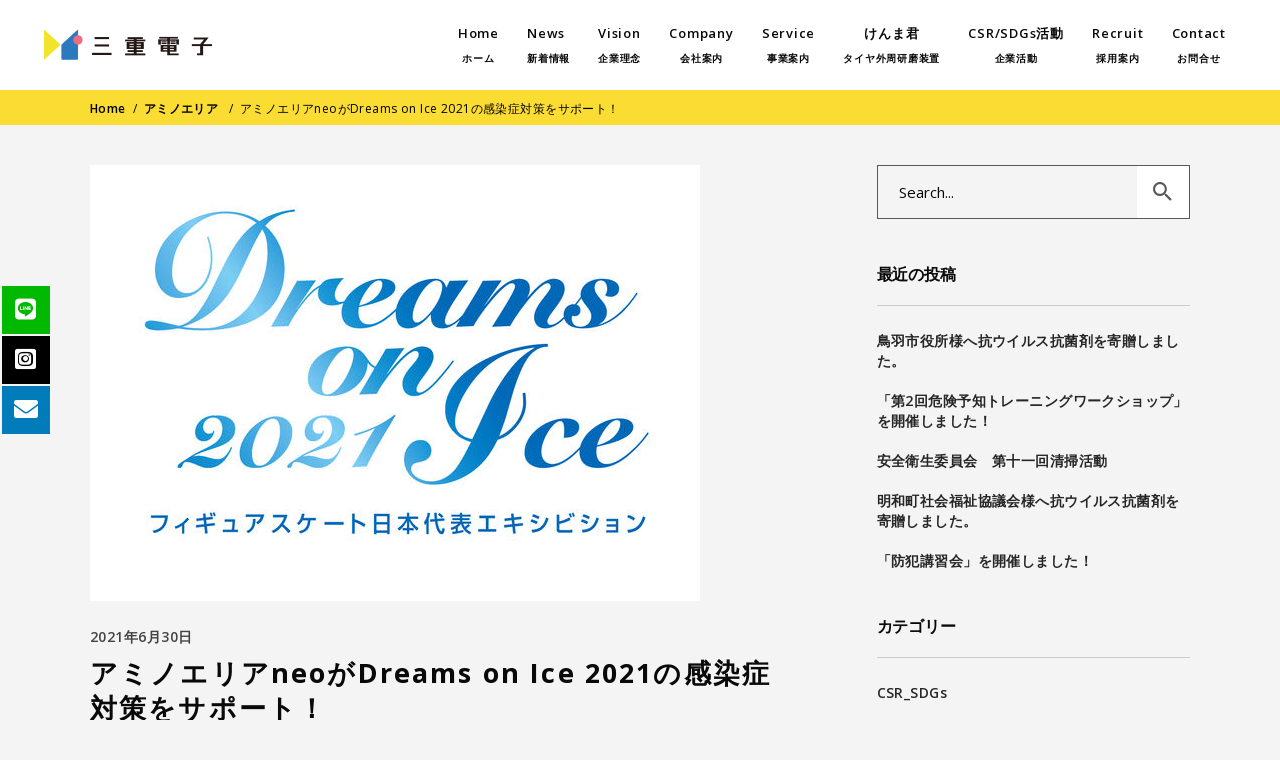

--- FILE ---
content_type: text/html; charset=UTF-8
request_url: https://mie-elec.co.jp/2021/06/30/%E3%82%A2%E3%83%9F%E3%83%8E%E3%82%A8%E3%83%AA%E3%82%A2neo%E3%81%8Cdreams-on-ice-2021%E3%81%AE%E6%84%9F%E6%9F%93%E7%97%87%E5%AF%BE%E7%AD%96%E3%82%92%E3%82%B5%E3%83%9D%E3%83%BC%E3%83%88%EF%BC%81/
body_size: 100494
content:
<!DOCTYPE html>
<html lang="ja">
<head>
<!-- Global site tag (gtag.js) - Google Analytics -->
<script async src="https://www.googletagmanager.com/gtag/js?id=G-936MHV8FGE"></script>
<script>
window.dataLayer = window.dataLayer || [];
function gtag(){dataLayer.push(arguments);}
gtag('js', new Date());
gtag('config', 'G-936MHV8FGE');
</script>
<meta charset="UTF-8"/>
<link rel="profile" href="http://gmpg.org/xfn/11"/>
<link rel="pingback" href="https://mie-elec.co.jp/wp/xmlrpc.php">
<meta name="viewport" content="width=device-width,initial-scale=1,user-scalable=yes">
<title>アミノエリアneoがDreams on Ice 2021の感染症対策をサポート！ | 三重電子株式会社</title>
<!-- All In One SEO Pack 3.7.1[601,665] -->
<script type="application/ld+json" class="aioseop-schema">{"@context":"https://schema.org","@graph":[{"@type":"Organization","@id":"https://mie-elec.co.jp/#organization","url":"https://mie-elec.co.jp/","name":"三重電子株式会社","sameAs":[]},{"@type":"WebSite","@id":"https://mie-elec.co.jp/#website","url":"https://mie-elec.co.jp/","name":"三重電子株式会社","publisher":{"@id":"https://mie-elec.co.jp/#organization"},"potentialAction":{"@type":"SearchAction","target":"https://mie-elec.co.jp/?s={search_term_string}","query-input":"required name=search_term_string"}},{"@type":"WebPage","@id":"https://mie-elec.co.jp/2021/06/30/%e3%82%a2%e3%83%9f%e3%83%8e%e3%82%a8%e3%83%aa%e3%82%a2neo%e3%81%8cdreams-on-ice-2021%e3%81%ae%e6%84%9f%e6%9f%93%e7%97%87%e5%af%be%e7%ad%96%e3%82%92%e3%82%b5%e3%83%9d%e3%83%bc%e3%83%88%ef%bc%81/#webpage","url":"https://mie-elec.co.jp/2021/06/30/%e3%82%a2%e3%83%9f%e3%83%8e%e3%82%a8%e3%83%aa%e3%82%a2neo%e3%81%8cdreams-on-ice-2021%e3%81%ae%e6%84%9f%e6%9f%93%e7%97%87%e5%af%be%e7%ad%96%e3%82%92%e3%82%b5%e3%83%9d%e3%83%bc%e3%83%88%ef%bc%81/","inLanguage":"ja","name":"アミノエリアneoがDreams on Ice 2021の感染症対策をサポート！","isPartOf":{"@id":"https://mie-elec.co.jp/#website"},"breadcrumb":{"@id":"https://mie-elec.co.jp/2021/06/30/%e3%82%a2%e3%83%9f%e3%83%8e%e3%82%a8%e3%83%aa%e3%82%a2neo%e3%81%8cdreams-on-ice-2021%e3%81%ae%e6%84%9f%e6%9f%93%e7%97%87%e5%af%be%e7%ad%96%e3%82%92%e3%82%b5%e3%83%9d%e3%83%bc%e3%83%88%ef%bc%81/#breadcrumblist"},"image":{"@type":"ImageObject","@id":"https://mie-elec.co.jp/2021/06/30/%e3%82%a2%e3%83%9f%e3%83%8e%e3%82%a8%e3%83%aa%e3%82%a2neo%e3%81%8cdreams-on-ice-2021%e3%81%ae%e6%84%9f%e6%9f%93%e7%97%87%e5%af%be%e7%ad%96%e3%82%92%e3%82%b5%e3%83%9d%e3%83%bc%e3%83%88%ef%bc%81/#primaryimage","url":"https://mie-elec.co.jp/wp/wp-content/uploads/2021/06/LL_img_265098_1.jpg","width":610,"height":436},"primaryImageOfPage":{"@id":"https://mie-elec.co.jp/2021/06/30/%e3%82%a2%e3%83%9f%e3%83%8e%e3%82%a8%e3%83%aa%e3%82%a2neo%e3%81%8cdreams-on-ice-2021%e3%81%ae%e6%84%9f%e6%9f%93%e7%97%87%e5%af%be%e7%ad%96%e3%82%92%e3%82%b5%e3%83%9d%e3%83%bc%e3%83%88%ef%bc%81/#primaryimage"},"datePublished":"2021-06-30T04:26:40+09:00","dateModified":"2021-06-30T04:55:06+09:00"},{"@type":"Article","@id":"https://mie-elec.co.jp/2021/06/30/%e3%82%a2%e3%83%9f%e3%83%8e%e3%82%a8%e3%83%aa%e3%82%a2neo%e3%81%8cdreams-on-ice-2021%e3%81%ae%e6%84%9f%e6%9f%93%e7%97%87%e5%af%be%e7%ad%96%e3%82%92%e3%82%b5%e3%83%9d%e3%83%bc%e3%83%88%ef%bc%81/#article","isPartOf":{"@id":"https://mie-elec.co.jp/2021/06/30/%e3%82%a2%e3%83%9f%e3%83%8e%e3%82%a8%e3%83%aa%e3%82%a2neo%e3%81%8cdreams-on-ice-2021%e3%81%ae%e6%84%9f%e6%9f%93%e7%97%87%e5%af%be%e7%ad%96%e3%82%92%e3%82%b5%e3%83%9d%e3%83%bc%e3%83%88%ef%bc%81/#webpage"},"author":{"@id":"https://mie-elec.co.jp/author/admin_mie_e/#author"},"headline":"アミノエリアneoがDreams on Ice 2021の感染症対策をサポート！","datePublished":"2021-06-30T04:26:40+09:00","dateModified":"2021-06-30T04:55:06+09:00","commentCount":0,"mainEntityOfPage":{"@id":"https://mie-elec.co.jp/2021/06/30/%e3%82%a2%e3%83%9f%e3%83%8e%e3%82%a8%e3%83%aa%e3%82%a2neo%e3%81%8cdreams-on-ice-2021%e3%81%ae%e6%84%9f%e6%9f%93%e7%97%87%e5%af%be%e7%ad%96%e3%82%92%e3%82%b5%e3%83%9d%e3%83%bc%e3%83%88%ef%bc%81/#webpage"},"publisher":{"@id":"https://mie-elec.co.jp/#organization"},"articleSection":"アミノエリア, 新着情報","image":{"@type":"ImageObject","@id":"https://mie-elec.co.jp/2021/06/30/%e3%82%a2%e3%83%9f%e3%83%8e%e3%82%a8%e3%83%aa%e3%82%a2neo%e3%81%8cdreams-on-ice-2021%e3%81%ae%e6%84%9f%e6%9f%93%e7%97%87%e5%af%be%e7%ad%96%e3%82%92%e3%82%b5%e3%83%9d%e3%83%bc%e3%83%88%ef%bc%81/#primaryimage","url":"https://mie-elec.co.jp/wp/wp-content/uploads/2021/06/LL_img_265098_1.jpg","width":610,"height":436}},{"@type":"Person","@id":"https://mie-elec.co.jp/author/admin_mie_e/#author","name":"三重電子株式会社_管理者権限","sameAs":[],"image":{"@type":"ImageObject","@id":"https://mie-elec.co.jp/#personlogo","url":"https://secure.gravatar.com/avatar/6e0a9b22c9fd1d750a11cf506fe0bda3?s=96&d=mm&r=g","width":96,"height":96,"caption":"三重電子株式会社_管理者権限"}},{"@type":"BreadcrumbList","@id":"https://mie-elec.co.jp/2021/06/30/%e3%82%a2%e3%83%9f%e3%83%8e%e3%82%a8%e3%83%aa%e3%82%a2neo%e3%81%8cdreams-on-ice-2021%e3%81%ae%e6%84%9f%e6%9f%93%e7%97%87%e5%af%be%e7%ad%96%e3%82%92%e3%82%b5%e3%83%9d%e3%83%bc%e3%83%88%ef%bc%81/#breadcrumblist","itemListElement":[{"@type":"ListItem","position":1,"item":{"@type":"WebPage","@id":"https://mie-elec.co.jp/","url":"https://mie-elec.co.jp/","name":"三重電子株式会社"}},{"@type":"ListItem","position":2,"item":{"@type":"WebPage","@id":"https://mie-elec.co.jp/2021/06/30/%e3%82%a2%e3%83%9f%e3%83%8e%e3%82%a8%e3%83%aa%e3%82%a2neo%e3%81%8cdreams-on-ice-2021%e3%81%ae%e6%84%9f%e6%9f%93%e7%97%87%e5%af%be%e7%ad%96%e3%82%92%e3%82%b5%e3%83%9d%e3%83%bc%e3%83%88%ef%bc%81/","url":"https://mie-elec.co.jp/2021/06/30/%e3%82%a2%e3%83%9f%e3%83%8e%e3%82%a8%e3%83%aa%e3%82%a2neo%e3%81%8cdreams-on-ice-2021%e3%81%ae%e6%84%9f%e6%9f%93%e7%97%87%e5%af%be%e7%ad%96%e3%82%92%e3%82%b5%e3%83%9d%e3%83%bc%e3%83%88%ef%bc%81/","name":"アミノエリアneoがDreams on Ice 2021の感染症対策をサポート！"}}]}]}</script>
<link rel="canonical" href="https://mie-elec.co.jp/2021/06/30/アミノエリアneoがdreams-on-ice-2021の感染症対策をサポート！/" />
<!-- All In One SEO Pack -->
<link rel='dns-prefetch' href='//www.google.com' />
<link rel='dns-prefetch' href='//cdnjs.cloudflare.com' />
<link rel='dns-prefetch' href='//fonts.googleapis.com' />
<link rel='dns-prefetch' href='//s.w.org' />
<link rel="alternate" type="application/rss+xml" title="三重電子株式会社 &raquo; フィード" href="https://mie-elec.co.jp/feed/" />
<link rel="alternate" type="application/rss+xml" title="三重電子株式会社 &raquo; コメントフィード" href="https://mie-elec.co.jp/comments/feed/" />
<link rel="alternate" type="application/rss+xml" title="三重電子株式会社 &raquo; アミノエリアneoがDreams on Ice 2021の感染症対策をサポート！ のコメントのフィード" href="https://mie-elec.co.jp/2021/06/30/%e3%82%a2%e3%83%9f%e3%83%8e%e3%82%a8%e3%83%aa%e3%82%a2neo%e3%81%8cdreams-on-ice-2021%e3%81%ae%e6%84%9f%e6%9f%93%e7%97%87%e5%af%be%e7%ad%96%e3%82%92%e3%82%b5%e3%83%9d%e3%83%bc%e3%83%88%ef%bc%81/feed/" />
<script type="text/javascript">
window._wpemojiSettings = {"baseUrl":"https:\/\/s.w.org\/images\/core\/emoji\/13.0.0\/72x72\/","ext":".png","svgUrl":"https:\/\/s.w.org\/images\/core\/emoji\/13.0.0\/svg\/","svgExt":".svg","source":{"concatemoji":"https:\/\/mie-elec.co.jp\/wp\/wp-includes\/js\/wp-emoji-release.min.js?ver=5.5.17"}};
!function(e,a,t){var n,r,o,i=a.createElement("canvas"),p=i.getContext&&i.getContext("2d");function s(e,t){var a=String.fromCharCode;p.clearRect(0,0,i.width,i.height),p.fillText(a.apply(this,e),0,0);e=i.toDataURL();return p.clearRect(0,0,i.width,i.height),p.fillText(a.apply(this,t),0,0),e===i.toDataURL()}function c(e){var t=a.createElement("script");t.src=e,t.defer=t.type="text/javascript",a.getElementsByTagName("head")[0].appendChild(t)}for(o=Array("flag","emoji"),t.supports={everything:!0,everythingExceptFlag:!0},r=0;r<o.length;r++)t.supports[o[r]]=function(e){if(!p||!p.fillText)return!1;switch(p.textBaseline="top",p.font="600 32px Arial",e){case"flag":return s([127987,65039,8205,9895,65039],[127987,65039,8203,9895,65039])?!1:!s([55356,56826,55356,56819],[55356,56826,8203,55356,56819])&&!s([55356,57332,56128,56423,56128,56418,56128,56421,56128,56430,56128,56423,56128,56447],[55356,57332,8203,56128,56423,8203,56128,56418,8203,56128,56421,8203,56128,56430,8203,56128,56423,8203,56128,56447]);case"emoji":return!s([55357,56424,8205,55356,57212],[55357,56424,8203,55356,57212])}return!1}(o[r]),t.supports.everything=t.supports.everything&&t.supports[o[r]],"flag"!==o[r]&&(t.supports.everythingExceptFlag=t.supports.everythingExceptFlag&&t.supports[o[r]]);t.supports.everythingExceptFlag=t.supports.everythingExceptFlag&&!t.supports.flag,t.DOMReady=!1,t.readyCallback=function(){t.DOMReady=!0},t.supports.everything||(n=function(){t.readyCallback()},a.addEventListener?(a.addEventListener("DOMContentLoaded",n,!1),e.addEventListener("load",n,!1)):(e.attachEvent("onload",n),a.attachEvent("onreadystatechange",function(){"complete"===a.readyState&&t.readyCallback()})),(n=t.source||{}).concatemoji?c(n.concatemoji):n.wpemoji&&n.twemoji&&(c(n.twemoji),c(n.wpemoji)))}(window,document,window._wpemojiSettings);
</script>
<style type="text/css">
img.wp-smiley,
img.emoji {
display: inline !important;
border: none !important;
box-shadow: none !important;
height: 1em !important;
width: 1em !important;
margin: 0 .07em !important;
vertical-align: -0.1em !important;
background: none !important;
padding: 0 !important;
}
</style>
<!-- <link rel='stylesheet' id='tinyjpfont-default-font-css'  href='https://mie-elec.co.jp/wp/wp-content/plugins/japanese-font-for-tinymce/default-font-css.php?fn=kokorom&#038;ver=5.5.17' type='text/css' media='all' /> -->
<!-- <link rel='stylesheet' id='wp-block-library-css'  href='https://mie-elec.co.jp/wp/wp-includes/css/dist/block-library/style.min.css?ver=5.5.17' type='text/css' media='all' /> -->
<!-- <link rel='stylesheet' id='contact-form-7-css'  href='https://mie-elec.co.jp/wp/wp-content/plugins/contact-form-7/includes/css/styles.css?ver=5.3' type='text/css' media='all' /> -->
<!-- <link rel='stylesheet' id='tinyjpfont-styles-css'  href='https://mie-elec.co.jp/wp/wp-content/plugins/japanese-font-for-tinymce/addfont.css?ver=5.5.17' type='text/css' media='all' /> -->
<!-- <link rel='stylesheet' id='rs-plugin-settings-css'  href='https://mie-elec.co.jp/wp/wp-content/plugins/revslider/public/assets/css/rs6.css?ver=6.1.8' type='text/css' media='all' /> -->
<link rel="stylesheet" type="text/css" href="//mie-elec.co.jp/wp/wp-content/cache/wpfc-minified/jpu7bt0p/9kb2x.css" media="all"/>
<style id='rs-plugin-settings-inline-css' type='text/css'>
#rs-demo-id {}
</style>
<!-- <link rel='stylesheet' id='allston-eltdf-default-style-css'  href='https://mie-elec.co.jp/wp/wp-content/themes/allston/style.css?ver=5.5.17' type='text/css' media='all' /> -->
<!-- <link rel='stylesheet' id='allston-eltdf-style-css'  href='https://mie-elec.co.jp/wp/wp-content/themes/allston-child/style.css?ver=5.5.17' type='text/css' media='all' /> -->
<!-- <link rel='stylesheet' id='allston-eltdf-modules-css'  href='https://mie-elec.co.jp/wp/wp-content/themes/allston/assets/css/modules.min.css?ver=5.5.17' type='text/css' media='all' /> -->
<link rel="stylesheet" type="text/css" href="//mie-elec.co.jp/wp/wp-content/cache/wpfc-minified/m02ul2w3/bn3er.css" media="all"/>
<style id='allston-eltdf-modules-inline-css' type='text/css'>
.postid-1352.eltdf-boxed .eltdf-wrapper { background-attachment: fixed;}
</style>
<!-- <link rel='stylesheet' id='eltdf-font_awesome-css'  href='https://mie-elec.co.jp/wp/wp-content/themes/allston/assets/css/font-awesome/css/font-awesome.min.css?ver=5.5.17' type='text/css' media='all' /> -->
<!-- <link rel='stylesheet' id='eltdf-font_elegant-css'  href='https://mie-elec.co.jp/wp/wp-content/themes/allston/assets/css/elegant-icons/style.min.css?ver=5.5.17' type='text/css' media='all' /> -->
<!-- <link rel='stylesheet' id='eltdf-ion_icons-css'  href='https://mie-elec.co.jp/wp/wp-content/themes/allston/assets/css/ion-icons/css/ionicons.min.css?ver=5.5.17' type='text/css' media='all' /> -->
<!-- <link rel='stylesheet' id='eltdf-linea_icons-css'  href='https://mie-elec.co.jp/wp/wp-content/themes/allston/assets/css/linea-icons/style.css?ver=5.5.17' type='text/css' media='all' /> -->
<!-- <link rel='stylesheet' id='eltdf-linear_icons-css'  href='https://mie-elec.co.jp/wp/wp-content/themes/allston/assets/css/linear-icons/style.css?ver=5.5.17' type='text/css' media='all' /> -->
<!-- <link rel='stylesheet' id='eltdf-simple_line_icons-css'  href='https://mie-elec.co.jp/wp/wp-content/themes/allston/assets/css/simple-line-icons/simple-line-icons.css?ver=5.5.17' type='text/css' media='all' /> -->
<!-- <link rel='stylesheet' id='eltdf-dripicons-css'  href='https://mie-elec.co.jp/wp/wp-content/themes/allston/assets/css/dripicons/dripicons.css?ver=5.5.17' type='text/css' media='all' /> -->
<!-- <link rel='stylesheet' id='mediaelement-css'  href='https://mie-elec.co.jp/wp/wp-includes/js/mediaelement/mediaelementplayer-legacy.min.css?ver=4.2.13-9993131' type='text/css' media='all' /> -->
<!-- <link rel='stylesheet' id='wp-mediaelement-css'  href='https://mie-elec.co.jp/wp/wp-includes/js/mediaelement/wp-mediaelement.min.css?ver=5.5.17' type='text/css' media='all' /> -->
<!-- <link rel='stylesheet' id='allston-eltdf-style-dynamic-css'  href='https://mie-elec.co.jp/wp/wp-content/themes/allston/assets/css/style_dynamic.css?ver=1686358318' type='text/css' media='all' /> -->
<!-- <link rel='stylesheet' id='allston-eltdf-modules-responsive-css'  href='https://mie-elec.co.jp/wp/wp-content/themes/allston/assets/css/modules-responsive.min.css?ver=5.5.17' type='text/css' media='all' /> -->
<!-- <link rel='stylesheet' id='allston-eltdf-style-dynamic-responsive-css'  href='https://mie-elec.co.jp/wp/wp-content/themes/allston/assets/css/style_dynamic_responsive.css?ver=1686358318' type='text/css' media='all' /> -->
<link rel="stylesheet" type="text/css" href="//mie-elec.co.jp/wp/wp-content/cache/wpfc-minified/2nv04v8p/bn3er.css" media="all"/>
<link rel='stylesheet' id='allston-eltdf-google-fonts-css'  href='https://fonts.googleapis.com/css?family=Raleway%3A300%2C400%2C600%2C700%7COpen+Sans%3A300%2C400%2C600%2C700&#038;subset=latin-ext&#038;ver=1.0.0' type='text/css' media='all' />
<!-- <link rel='stylesheet' id='tablepress-default-css'  href='https://mie-elec.co.jp/wp/wp-content/plugins/tablepress/css/default.min.css?ver=1.12' type='text/css' media='all' /> -->
<link rel="stylesheet" type="text/css" href="//mie-elec.co.jp/wp/wp-content/cache/wpfc-minified/qjosqvox/bn3eo.css" media="all"/>
<script type='text/javascript' src='https://mie-elec.co.jp/wp/wp-includes/js/jquery/jquery.js?ver=1.12.4-wp' id='jquery-core-js'></script>
<script type='text/javascript' src='https://mie-elec.co.jp/wp/wp-content/plugins/revslider/public/assets/js/revolution.tools.min.js?ver=6.0' id='tp-tools-js'></script>
<script type='text/javascript' src='https://mie-elec.co.jp/wp/wp-content/plugins/revslider/public/assets/js/rs6.min.js?ver=6.1.8' id='revmin-js'></script>
<script type='text/javascript' src='//cdnjs.cloudflare.com/ajax/libs/jquery-easing/1.4.1/jquery.easing.min.js?ver=5.5.17' id='jquery-easing-js'></script>
<link rel="https://api.w.org/" href="https://mie-elec.co.jp/wp-json/" /><link rel="alternate" type="application/json" href="https://mie-elec.co.jp/wp-json/wp/v2/posts/1352" /><link rel="EditURI" type="application/rsd+xml" title="RSD" href="https://mie-elec.co.jp/wp/xmlrpc.php?rsd" />
<link rel="wlwmanifest" type="application/wlwmanifest+xml" href="https://mie-elec.co.jp/wp/wp-includes/wlwmanifest.xml" /> 
<link rel='prev' title='2021年度の避難訓練をおこないました。' href='https://mie-elec.co.jp/2021/06/26/2021%e5%b9%b4%e5%ba%a6%e3%81%ae%e9%81%bf%e9%9b%a3%e8%a8%93%e7%b7%b4%e3%82%92%e3%81%8a%e3%81%93%e3%81%aa%e3%81%84%e3%81%be%e3%81%97%e3%81%9f%e3%80%82/' />
<link rel='next' title='三重とこわか健康経営2021' href='https://mie-elec.co.jp/2021/07/02/%e4%b8%89%e9%87%8d%e3%81%a8%e3%81%93%e3%82%8f%e3%81%8b%e5%81%a5%e5%ba%b7%e7%b5%8c%e5%96%b62021/' />
<meta name="generator" content="WordPress 5.5.17" />
<link rel='shortlink' href='https://mie-elec.co.jp/?p=1352' />
<link rel="alternate" type="application/json+oembed" href="https://mie-elec.co.jp/wp-json/oembed/1.0/embed?url=https%3A%2F%2Fmie-elec.co.jp%2F2021%2F06%2F30%2F%25e3%2582%25a2%25e3%2583%259f%25e3%2583%258e%25e3%2582%25a8%25e3%2583%25aa%25e3%2582%25a2neo%25e3%2581%258cdreams-on-ice-2021%25e3%2581%25ae%25e6%2584%259f%25e6%259f%2593%25e7%2597%2587%25e5%25af%25be%25e7%25ad%2596%25e3%2582%2592%25e3%2582%25b5%25e3%2583%259d%25e3%2583%25bc%25e3%2583%2588%25ef%25bc%2581%2F" />
<link rel="alternate" type="text/xml+oembed" href="https://mie-elec.co.jp/wp-json/oembed/1.0/embed?url=https%3A%2F%2Fmie-elec.co.jp%2F2021%2F06%2F30%2F%25e3%2582%25a2%25e3%2583%259f%25e3%2583%258e%25e3%2582%25a8%25e3%2583%25aa%25e3%2582%25a2neo%25e3%2581%258cdreams-on-ice-2021%25e3%2581%25ae%25e6%2584%259f%25e6%259f%2593%25e7%2597%2587%25e5%25af%25be%25e7%25ad%2596%25e3%2582%2592%25e3%2582%25b5%25e3%2583%259d%25e3%2583%25bc%25e3%2583%2588%25ef%25bc%2581%2F&#038;format=xml" />
<link rel="apple-touch-icon" sizes="180x180" href="/wp/wp-content/uploads/fbrfg/apple-touch-icon.png">
<link rel="icon" type="image/png" sizes="32x32" href="/wp/wp-content/uploads/fbrfg/favicon-32x32.png">
<link rel="icon" type="image/png" sizes="16x16" href="/wp/wp-content/uploads/fbrfg/favicon-16x16.png">
<link rel="manifest" href="/wp/wp-content/uploads/fbrfg/site.webmanifest">
<link rel="mask-icon" href="/wp/wp-content/uploads/fbrfg/safari-pinned-tab.svg" color="#fbdc33">
<link rel="shortcut icon" href="/wp/wp-content/uploads/fbrfg/favicon.ico">
<meta name="msapplication-TileColor" content="#ffffff">
<meta name="msapplication-config" content="/wp/wp-content/uploads/fbrfg/browserconfig.xml">
<meta name="theme-color" content="#ffffff"><meta name="generator" content="Powered by WPBakery Page Builder - drag and drop page builder for WordPress."/>
<meta name="generator" content="Powered by Slider Revolution 6.1.8 - responsive, Mobile-Friendly Slider Plugin for WordPress with comfortable drag and drop interface." />
<script type="text/javascript">function setREVStartSize(e){			
try {								
var pw = document.getElementById(e.c).parentNode.offsetWidth,
newh;
pw = pw===0 || isNaN(pw) ? window.innerWidth : pw;
e.tabw = e.tabw===undefined ? 0 : parseInt(e.tabw);
e.thumbw = e.thumbw===undefined ? 0 : parseInt(e.thumbw);
e.tabh = e.tabh===undefined ? 0 : parseInt(e.tabh);
e.thumbh = e.thumbh===undefined ? 0 : parseInt(e.thumbh);
e.tabhide = e.tabhide===undefined ? 0 : parseInt(e.tabhide);
e.thumbhide = e.thumbhide===undefined ? 0 : parseInt(e.thumbhide);
e.mh = e.mh===undefined || e.mh=="" || e.mh==="auto" ? 0 : parseInt(e.mh,0);		
if(e.layout==="fullscreen" || e.l==="fullscreen") 						
newh = Math.max(e.mh,window.innerHeight);				
else{					
e.gw = Array.isArray(e.gw) ? e.gw : [e.gw];
for (var i in e.rl) if (e.gw[i]===undefined || e.gw[i]===0) e.gw[i] = e.gw[i-1];					
e.gh = e.el===undefined || e.el==="" || (Array.isArray(e.el) && e.el.length==0)? e.gh : e.el;
e.gh = Array.isArray(e.gh) ? e.gh : [e.gh];
for (var i in e.rl) if (e.gh[i]===undefined || e.gh[i]===0) e.gh[i] = e.gh[i-1];
var nl = new Array(e.rl.length),
ix = 0,						
sl;					
e.tabw = e.tabhide>=pw ? 0 : e.tabw;
e.thumbw = e.thumbhide>=pw ? 0 : e.thumbw;
e.tabh = e.tabhide>=pw ? 0 : e.tabh;
e.thumbh = e.thumbhide>=pw ? 0 : e.thumbh;					
for (var i in e.rl) nl[i] = e.rl[i]<window.innerWidth ? 0 : e.rl[i];
sl = nl[0];									
for (var i in nl) if (sl>nl[i] && nl[i]>0) { sl = nl[i]; ix=i;}															
var m = pw>(e.gw[ix]+e.tabw+e.thumbw) ? 1 : (pw-(e.tabw+e.thumbw)) / (e.gw[ix]);					
newh =  (e.type==="carousel" && e.justify==="true" ? e.gh[ix] : (e.gh[ix] * m)) + (e.tabh + e.thumbh);
}			
if(window.rs_init_css===undefined) window.rs_init_css = document.head.appendChild(document.createElement("style"));					
document.getElementById(e.c).height = newh;
window.rs_init_css.innerHTML += "#"+e.c+"_wrapper { height: "+newh+"px }";				
} catch(e){
console.log("Failure at Presize of Slider:" + e)
}					   
};</script>
<style type="text/css" id="wp-custom-css">
* {text-transform: none;!important}		</style>
<noscript><style> .wpb_animate_when_almost_visible { opacity: 1; }</style></noscript>  <meta name="thumbnail" content="https://mie-elec.co.jp/wp/wp-content/uploads/2020/10/logo_sp5@2x.png" />
<script type="text/javascript">
var _trackingid = 'LFT-46101-1';
(function() {
var lft = document.createElement('script'); lft.type = 'text/javascript'; lft.async = true;
lft.src = ('https:' == document.location.protocol ? 'https:' : 'http:') + '//track.list-finder.jp/js/ja/track.js';
var snode = document.getElementsByTagName('script')[0]; snode.parentNode.insertBefore(lft, snode);
})();
</script>
</head>
<body class="post-template-default single single-post postid-1352 single-format-standard allston-core-1.2 allston child-child-ver-1.0.2 allston-ver-1.2 eltdf-grid-1100 eltdf-empty-google-api eltdf-wide-dropdown-menu-content-in-grid eltdf-sticky-header-on-scroll-down-up eltdf-dropdown-animate-height eltdf-header-standard eltdf-menu-area-shadow-disable eltdf-menu-area-in-grid-shadow-disable eltdf-menu-area-border-disable eltdf-menu-area-in-grid-border-disable eltdf-logo-area-border-disable eltdf-default-mobile-header eltdf-sticky-up-mobile-header wpb-js-composer js-comp-ver-6.1 vc_responsive" itemscope itemtype="http://schema.org/WebPage">
<div class="eltdf-wrapper">
<div class="eltdf-wrapper-inner">
<header class="eltdf-page-header">
<div class="eltdf-menu-area eltdf-menu-right">
<div class="eltdf-vertical-align-containers">
<div class="eltdf-position-left"><!--
--><div class="eltdf-position-left-inner">
<div class="eltdf-logo-wrapper">
<a itemprop="url" href="https://mie-elec.co.jp/" style="height: 37px;">
<img itemprop="image" class="eltdf-normal-logo" src="https://mie-elec.co.jp/wp/wp-content/uploads/2020/10/logo_pc5@2x.png" width="352" height="74"  alt="logo"/>
</a>
</div>
</div>
</div>
<div class="eltdf-position-right"><!--
--><div class="eltdf-position-right-inner">
<nav class="eltdf-main-menu eltdf-drop-down eltdf-default-nav">
<ul id="menu-%e4%b8%89%e9%87%8d%e9%9b%bb%e5%ad%90g%e3%83%8a%e3%83%93" class="clearfix"><li id="nav-menu-item-1306" class="menu-item menu-item-type-post_type menu-item-object-page menu-item-home  narrow"><a href="https://mie-elec.co.jp/" class=""><span class="item_outer"><span class="item_text">Home<br><div align="center"><font size="1">ホーム</font></div></span></span></a></li>
<li id="nav-menu-item-401" class="menu-item menu-item-type-post_type menu-item-object-page  narrow"><a href="https://mie-elec.co.jp/news/" class=""><span class="item_outer"><span class="item_text">News<br><div align="center"><font size="1">新着情報</font></div></span></span></a></li>
<li id="nav-menu-item-205" class="menu-item menu-item-type-post_type menu-item-object-page  narrow"><a href="https://mie-elec.co.jp/vision/" class=""><span class="item_outer"><span class="item_text">Vision<br><div align="center"><font size="1">企業理念</font></div></span></span></a></li>
<li id="nav-menu-item-2059" class="menu-item menu-item-type-post_type menu-item-object-page  narrow"><a href="https://mie-elec.co.jp/company/" class=""><span class="item_outer"><span class="item_text">Company<br><div align="center"><font size="1">会社案内</font></div></span></span></a></li>
<li id="nav-menu-item-245" class="menu-item menu-item-type-post_type menu-item-object-page menu-item-has-children  has_sub narrow"><a href="https://mie-elec.co.jp/service/" class=""><span class="item_outer"><span class="item_text">Service<br><div align="center"><font size="1">事業案内</font></div></span><i class="eltdf-menu-arrow fa fa-angle-down"></i></span></a>
<div class="second"><div class="inner"><ul>
<li id="nav-menu-item-427" class="menu-item menu-item-type-post_type menu-item-object-page "><a href="https://mie-elec.co.jp/service/display/" class=""><span class="item_outer"><span class="item_text">表示機器事業</span></span></a></li>
<li id="nav-menu-item-436" class="menu-item menu-item-type-post_type menu-item-object-page "><a href="https://mie-elec.co.jp/service/assembly/" class=""><span class="item_outer"><span class="item_text">電子機器事業</span></span></a></li>
<li id="nav-menu-item-435" class="menu-item menu-item-type-post_type menu-item-object-page "><a href="https://mie-elec.co.jp/service/fa/" class=""><span class="item_outer"><span class="item_text">FA事業</span></span></a></li>
<li id="nav-menu-item-441" class="menu-item menu-item-type-post_type menu-item-object-page "><a href="https://mie-elec.co.jp/service/mechatronics/" class=""><span class="item_outer"><span class="item_text">メカトロニクス事業</span></span></a></li>
</ul></div></div>
</li>
<li id="nav-menu-item-1305" class="menu-item menu-item-type-post_type menu-item-object-page menu-item-has-children  has_sub narrow">
<div class="second"><div class="inner"><ul>
<li id="nav-menu-item-1065" class="menu-item menu-item-type-custom menu-item-object-custom "><a target="_blank" href="https://mie-elec-shop.com" class=""><span class="item_outer"><span class="item_text">オンラインショップ</span></span></a></li>
</ul></div></div>
</li>
<li id="nav-menu-item-2223" class="menu-item menu-item-type-post_type menu-item-object-page menu-item-has-children  has_sub narrow"><a href="https://mie-elec.co.jp/kenma_home/" class=""><span class="item_outer"><span class="item_text"><div align="center">けんま君<br><font size="1">タイヤ外周研磨装置</font></div></span><i class="eltdf-menu-arrow fa fa-angle-down"></i></span></a>
<div class="second"><div class="inner"><ul>
<li id="nav-menu-item-2229" class="menu-item menu-item-type-post_type menu-item-object-page "><a href="https://mie-elec.co.jp/kenma_home/kenma_about/" class=""><span class="item_outer"><span class="item_text">タイヤ研磨装置について</span></span></a></li>
<li id="nav-menu-item-2226" class="menu-item menu-item-type-post_type menu-item-object-page "><a href="https://mie-elec.co.jp/kenma_home/kenma_benefit/" class=""><span class="item_outer"><span class="item_text">タイヤを研磨する効果</span></span></a></li>
<li id="nav-menu-item-2224" class="menu-item menu-item-type-post_type menu-item-object-page "><a href="https://mie-elec.co.jp/kenma_home/kenma_kenmakunpit/" class=""><span class="item_outer"><span class="item_text">けんま君Pit</span></span></a></li>
<li id="nav-menu-item-2225" class="menu-item menu-item-type-post_type menu-item-object-page "><a href="https://mie-elec.co.jp/kenma_home/kenma_kenmakunlabo/" class=""><span class="item_outer"><span class="item_text">けんま君Labo</span></span></a></li>
<li id="nav-menu-item-2228" class="menu-item menu-item-type-post_type menu-item-object-page "><a href="https://mie-elec.co.jp/kenma_home/kenma_kenmakunauto/" class=""><span class="item_outer"><span class="item_text">けんま君Auto</span></span></a></li>
<li id="nav-menu-item-2227" class="menu-item menu-item-type-post_type menu-item-object-page "><a href="https://mie-elec.co.jp/kenma_home/kenma_record/" class=""><span class="item_outer"><span class="item_text">納入実績・掲載情報</span></span></a></li>
</ul></div></div>
</li>
<li id="nav-menu-item-2389" class="menu-item menu-item-type-post_type menu-item-object-page  narrow"><a href="https://mie-elec.co.jp/%e4%bc%81%e6%a5%ad%e6%b4%bb%e5%8b%95/" class=""><span class="item_outer"><span class="item_text">CSR/SDGs活動<br><div align="center"><font size="1">企業活動</font></div></span></span></a></li>
<li id="nav-menu-item-371" class="menu-item menu-item-type-post_type menu-item-object-page  narrow"><a href="https://mie-elec.co.jp/recruit/" class=""><span class="item_outer"><span class="item_text">Recruit<br><div align="center"><font size="1">採用案内</font></div></span></span></a></li>
<li id="nav-menu-item-1304" class="menu-item menu-item-type-post_type menu-item-object-page menu-item-has-children  has_sub narrow"><a href="https://mie-elec.co.jp/contact-2/" class=""><span class="item_outer"><span class="item_text">Contact<br><div align="center"><font size="1">お問合せ</font></div></span><i class="eltdf-menu-arrow fa fa-angle-down"></i></span></a>
<div class="second"><div class="inner"><ul>
<li id="nav-menu-item-2146" class="menu-item menu-item-type-post_type menu-item-object-page "><a href="https://mie-elec.co.jp/download/" class=""><span class="item_outer"><span class="item_text"><div align="center">Download<br><font size="1">資料ダウンロード</font></div></span></span></a></li>
<li id="nav-menu-item-300" class="menu-item menu-item-type-post_type menu-item-object-page "><a href="https://mie-elec.co.jp/privacy/" class=""><span class="item_outer"><span class="item_text">プライバシーポリシー</span></span></a></li>
</ul></div></div>
</li>
</ul></nav>
</div>
</div>
</div>
</div>
<div class="eltdf-sticky-header">
<div class="eltdf-sticky-holder eltdf-menu-right">
<div class="eltdf-vertical-align-containers">
<div class="eltdf-position-left"><!--
--><div class="eltdf-position-left-inner">
<div class="eltdf-logo-wrapper">
<a itemprop="url" href="https://mie-elec.co.jp/" style="height: 37px;">
<img itemprop="image" class="eltdf-normal-logo" src="https://mie-elec.co.jp/wp/wp-content/uploads/2020/10/logo_pc5@2x.png" width="352" height="74"  alt="logo"/>
</a>
</div>
</div>
</div>
<div class="eltdf-position-right"><!--
--><div class="eltdf-position-right-inner">
<nav class="eltdf-main-menu eltdf-drop-down eltdf-sticky-nav">
<ul id="menu-%e4%b8%89%e9%87%8d%e9%9b%bb%e5%ad%90g%e3%83%8a%e3%83%93-1" class="clearfix"><li id="sticky-nav-menu-item-1306" class="menu-item menu-item-type-post_type menu-item-object-page menu-item-home  narrow"><a href="https://mie-elec.co.jp/" class=""><span class="item_outer"><span class="item_text">Home<br><div align="center"><font size="1">ホーム</font></div></span><span class="plus"></span></span></a></li>
<li id="sticky-nav-menu-item-401" class="menu-item menu-item-type-post_type menu-item-object-page  narrow"><a href="https://mie-elec.co.jp/news/" class=""><span class="item_outer"><span class="item_text">News<br><div align="center"><font size="1">新着情報</font></div></span><span class="plus"></span></span></a></li>
<li id="sticky-nav-menu-item-205" class="menu-item menu-item-type-post_type menu-item-object-page  narrow"><a href="https://mie-elec.co.jp/vision/" class=""><span class="item_outer"><span class="item_text">Vision<br><div align="center"><font size="1">企業理念</font></div></span><span class="plus"></span></span></a></li>
<li id="sticky-nav-menu-item-2059" class="menu-item menu-item-type-post_type menu-item-object-page  narrow"><a href="https://mie-elec.co.jp/company/" class=""><span class="item_outer"><span class="item_text">Company<br><div align="center"><font size="1">会社案内</font></div></span><span class="plus"></span></span></a></li>
<li id="sticky-nav-menu-item-245" class="menu-item menu-item-type-post_type menu-item-object-page menu-item-has-children  has_sub narrow"><a href="https://mie-elec.co.jp/service/" class=""><span class="item_outer"><span class="item_text">Service<br><div align="center"><font size="1">事業案内</font></div></span><span class="plus"></span><i class="eltdf-menu-arrow fa fa-angle-down"></i></span></a>
<div class="second"><div class="inner"><ul>
<li id="sticky-nav-menu-item-427" class="menu-item menu-item-type-post_type menu-item-object-page "><a href="https://mie-elec.co.jp/service/display/" class=""><span class="item_outer"><span class="item_text">表示機器事業</span><span class="plus"></span></span></a></li>
<li id="sticky-nav-menu-item-436" class="menu-item menu-item-type-post_type menu-item-object-page "><a href="https://mie-elec.co.jp/service/assembly/" class=""><span class="item_outer"><span class="item_text">電子機器事業</span><span class="plus"></span></span></a></li>
<li id="sticky-nav-menu-item-435" class="menu-item menu-item-type-post_type menu-item-object-page "><a href="https://mie-elec.co.jp/service/fa/" class=""><span class="item_outer"><span class="item_text">FA事業</span><span class="plus"></span></span></a></li>
<li id="sticky-nav-menu-item-441" class="menu-item menu-item-type-post_type menu-item-object-page "><a href="https://mie-elec.co.jp/service/mechatronics/" class=""><span class="item_outer"><span class="item_text">メカトロニクス事業</span><span class="plus"></span></span></a></li>
</ul></div></div>
</li>
<li id="sticky-nav-menu-item-1305" class="menu-item menu-item-type-post_type menu-item-object-page menu-item-has-children  has_sub narrow">
<div class="second"><div class="inner"><ul>
<li id="sticky-nav-menu-item-1065" class="menu-item menu-item-type-custom menu-item-object-custom "><a target="_blank" href="https://mie-elec-shop.com" class=""><span class="item_outer"><span class="item_text">オンラインショップ</span><span class="plus"></span></span></a></li>
</ul></div></div>
</li>
<li id="sticky-nav-menu-item-2223" class="menu-item menu-item-type-post_type menu-item-object-page menu-item-has-children  has_sub narrow"><a href="https://mie-elec.co.jp/kenma_home/" class=""><span class="item_outer"><span class="item_text"><div align="center">けんま君<br><font size="1">タイヤ外周研磨装置</font></div></span><span class="plus"></span><i class="eltdf-menu-arrow fa fa-angle-down"></i></span></a>
<div class="second"><div class="inner"><ul>
<li id="sticky-nav-menu-item-2229" class="menu-item menu-item-type-post_type menu-item-object-page "><a href="https://mie-elec.co.jp/kenma_home/kenma_about/" class=""><span class="item_outer"><span class="item_text">タイヤ研磨装置について</span><span class="plus"></span></span></a></li>
<li id="sticky-nav-menu-item-2226" class="menu-item menu-item-type-post_type menu-item-object-page "><a href="https://mie-elec.co.jp/kenma_home/kenma_benefit/" class=""><span class="item_outer"><span class="item_text">タイヤを研磨する効果</span><span class="plus"></span></span></a></li>
<li id="sticky-nav-menu-item-2224" class="menu-item menu-item-type-post_type menu-item-object-page "><a href="https://mie-elec.co.jp/kenma_home/kenma_kenmakunpit/" class=""><span class="item_outer"><span class="item_text">けんま君Pit</span><span class="plus"></span></span></a></li>
<li id="sticky-nav-menu-item-2225" class="menu-item menu-item-type-post_type menu-item-object-page "><a href="https://mie-elec.co.jp/kenma_home/kenma_kenmakunlabo/" class=""><span class="item_outer"><span class="item_text">けんま君Labo</span><span class="plus"></span></span></a></li>
<li id="sticky-nav-menu-item-2228" class="menu-item menu-item-type-post_type menu-item-object-page "><a href="https://mie-elec.co.jp/kenma_home/kenma_kenmakunauto/" class=""><span class="item_outer"><span class="item_text">けんま君Auto</span><span class="plus"></span></span></a></li>
<li id="sticky-nav-menu-item-2227" class="menu-item menu-item-type-post_type menu-item-object-page "><a href="https://mie-elec.co.jp/kenma_home/kenma_record/" class=""><span class="item_outer"><span class="item_text">納入実績・掲載情報</span><span class="plus"></span></span></a></li>
</ul></div></div>
</li>
<li id="sticky-nav-menu-item-2389" class="menu-item menu-item-type-post_type menu-item-object-page  narrow"><a href="https://mie-elec.co.jp/%e4%bc%81%e6%a5%ad%e6%b4%bb%e5%8b%95/" class=""><span class="item_outer"><span class="item_text">CSR/SDGs活動<br><div align="center"><font size="1">企業活動</font></div></span><span class="plus"></span></span></a></li>
<li id="sticky-nav-menu-item-371" class="menu-item menu-item-type-post_type menu-item-object-page  narrow"><a href="https://mie-elec.co.jp/recruit/" class=""><span class="item_outer"><span class="item_text">Recruit<br><div align="center"><font size="1">採用案内</font></div></span><span class="plus"></span></span></a></li>
<li id="sticky-nav-menu-item-1304" class="menu-item menu-item-type-post_type menu-item-object-page menu-item-has-children  has_sub narrow"><a href="https://mie-elec.co.jp/contact-2/" class=""><span class="item_outer"><span class="item_text">Contact<br><div align="center"><font size="1">お問合せ</font></div></span><span class="plus"></span><i class="eltdf-menu-arrow fa fa-angle-down"></i></span></a>
<div class="second"><div class="inner"><ul>
<li id="sticky-nav-menu-item-2146" class="menu-item menu-item-type-post_type menu-item-object-page "><a href="https://mie-elec.co.jp/download/" class=""><span class="item_outer"><span class="item_text"><div align="center">Download<br><font size="1">資料ダウンロード</font></div></span><span class="plus"></span></span></a></li>
<li id="sticky-nav-menu-item-300" class="menu-item menu-item-type-post_type menu-item-object-page "><a href="https://mie-elec.co.jp/privacy/" class=""><span class="item_outer"><span class="item_text">プライバシーポリシー</span><span class="plus"></span></span></a></li>
</ul></div></div>
</li>
</ul></nav>
</div>
</div>
</div>
</div>
</div>
</header>
<header class="eltdf-mobile-header">
<div class="eltdf-mobile-header-inner">
<div class="eltdf-mobile-header-holder">
<div class="eltdf-grid">
<div class="eltdf-vertical-align-containers">
<div class="eltdf-vertical-align-containers">
<div class="eltdf-mobile-menu-opener eltdf-mobile-menu-opener-icon-pack">
<a href="javascript:void(0)">
<span class="eltdf-mobile-menu-icon">
<i class="eltdf-icon-font-awesome fa fa-bars "></i>									</span>
<h5 class="eltdf-mobile-menu-text">Menu</h5>
</a>
</div>
<div class="eltdf-position-center"><!--
--><div class="eltdf-position-center-inner">
<div class="eltdf-mobile-logo-wrapper">
<a itemprop="url" href="https://mie-elec.co.jp/" style="height: 62px">
<img itemprop="image" src="https://mie-elec.co.jp/wp/wp-content/uploads/2020/10/logo_sp5@2x.png" width="142" height="124"  alt="Mobile Logo"/>
</a>
</div>
</div>
</div>
<div class="eltdf-position-right"><!--
--><div class="eltdf-position-right-inner">
</div>
</div>
</div>
</div>
</div>
</div>
<nav class="eltdf-mobile-nav">
<div class="eltdf-grid">
<ul id="menu-%e4%b8%89%e9%87%8d%e9%9b%bb%e5%ad%90g%e3%83%8a%e3%83%93-sp" class=""><li id="mobile-menu-item-1307" class="menu-item menu-item-type-post_type menu-item-object-page menu-item-home "><a href="https://mie-elec.co.jp/" class=""><span>Home<br><div align="left"><font size="1">ホーム</font></div></span></a></li>
<li id="mobile-menu-item-599" class="menu-item menu-item-type-post_type menu-item-object-page "><a href="https://mie-elec.co.jp/news/" class=""><span>News<br><div align="left"><font size="1">新着情報</font></div></span></a></li>
<li id="mobile-menu-item-596" class="menu-item menu-item-type-post_type menu-item-object-page "><a href="https://mie-elec.co.jp/vision/" class=""><span>Vision<br><div align="left"><font size="1">企業理念</font></div></span></a></li>
<li id="mobile-menu-item-2038" class="menu-item menu-item-type-post_type menu-item-object-page "><a href="https://mie-elec.co.jp/company/" class=""><span>会社案内</span></a></li>
<li id="mobile-menu-item-589" class="menu-item menu-item-type-post_type menu-item-object-page menu-item-has-children  has_sub"><a href="https://mie-elec.co.jp/service/" class=""><span>Service<br><div align="left"><font size="1">事業案内</font></div></span></a><span class="mobile_arrow"><i class="eltdf-sub-arrow fa fa-angle-right"></i><i class="fa fa-angle-down"></i></span>
<ul class="sub_menu">
<li id="mobile-menu-item-593" class="menu-item menu-item-type-post_type menu-item-object-page "><a href="https://mie-elec.co.jp/service/display/" class=""><span>表示機器事業</span></a></li>
<li id="mobile-menu-item-594" class="menu-item menu-item-type-post_type menu-item-object-page "><a href="https://mie-elec.co.jp/service/assembly/" class=""><span>電子機器事業</span></a></li>
<li id="mobile-menu-item-590" class="menu-item menu-item-type-post_type menu-item-object-page "><a href="https://mie-elec.co.jp/service/fa/" class=""><span>FA事業</span></a></li>
<li id="mobile-menu-item-592" class="menu-item menu-item-type-post_type menu-item-object-page "><a href="https://mie-elec.co.jp/service/mechatronics/" class=""><span>メカトロニクス事業</span></a></li>
</ul>
</li>
<li id="mobile-menu-item-1301" class="menu-item menu-item-type-post_type menu-item-object-page menu-item-has-children  has_sub">
<ul class="sub_menu">
<li id="mobile-menu-item-1066" class="menu-item menu-item-type-custom menu-item-object-custom "><a target="_blank" href="https://mie-elec-shop.com" class=""><span>オンラインショップ</span></a></li>
</ul>
</li>
<li id="mobile-menu-item-2209" class="menu-item menu-item-type-post_type menu-item-object-page menu-item-has-children  has_sub"><a href="https://mie-elec.co.jp/kenma_home/" class=""><span>けんま君<br><div align="left"><font size="1">タイヤ外周研磨装置</font></div></span></a><span class="mobile_arrow"><i class="eltdf-sub-arrow fa fa-angle-right"></i><i class="fa fa-angle-down"></i></span>
<ul class="sub_menu">
<li id="mobile-menu-item-2215" class="menu-item menu-item-type-post_type menu-item-object-page "><a href="https://mie-elec.co.jp/kenma_home/kenma_about/" class=""><span>タイヤ研磨装置について</span></a></li>
<li id="mobile-menu-item-2212" class="menu-item menu-item-type-post_type menu-item-object-page "><a href="https://mie-elec.co.jp/kenma_home/kenma_benefit/" class=""><span>タイヤを研磨する効果</span></a></li>
<li id="mobile-menu-item-2210" class="menu-item menu-item-type-post_type menu-item-object-page "><a href="https://mie-elec.co.jp/kenma_home/kenma_kenmakunpit/" class=""><span>けんま君Pit</span></a></li>
<li id="mobile-menu-item-2211" class="menu-item menu-item-type-post_type menu-item-object-page "><a href="https://mie-elec.co.jp/kenma_home/kenma_kenmakunlabo/" class=""><span>けんま君Labo</span></a></li>
<li id="mobile-menu-item-2214" class="menu-item menu-item-type-post_type menu-item-object-page "><a href="https://mie-elec.co.jp/kenma_home/kenma_kenmakunauto/" class=""><span>けんま君Auto</span></a></li>
<li id="mobile-menu-item-2213" class="menu-item menu-item-type-post_type menu-item-object-page "><a href="https://mie-elec.co.jp/kenma_home/kenma_record/" class=""><span>納入実績・掲載情報</span></a></li>
</ul>
</li>
<li id="mobile-menu-item-2390" class="menu-item menu-item-type-post_type menu-item-object-page "><a href="https://mie-elec.co.jp/%e4%bc%81%e6%a5%ad%e6%b4%bb%e5%8b%95/" class=""><span>CSR/SDGs活動<br><div align="left"><font size="1">企業活動</font></div></span></a></li>
<li id="mobile-menu-item-598" class="menu-item menu-item-type-post_type menu-item-object-page "><a href="https://mie-elec.co.jp/recruit/" class=""><span>Recruit<br><div align="left"><font size="1">採用案内</font></div></span></a></li>
<li id="mobile-menu-item-1300" class="menu-item menu-item-type-post_type menu-item-object-page menu-item-has-children  has_sub"><a href="https://mie-elec.co.jp/contact-2/" class=""><span>Contact<br><div align="left"><font size="1">お問合せ</font></div></span></a><span class="mobile_arrow"><i class="eltdf-sub-arrow fa fa-angle-right"></i><i class="fa fa-angle-down"></i></span>
<ul class="sub_menu">
<li id="mobile-menu-item-2147" class="menu-item menu-item-type-post_type menu-item-object-page "><a href="https://mie-elec.co.jp/download/" class=""><span>Download<br><div align="left"><font size="1">資料ダウンロード</font></div></span></a></li>
<li id="mobile-menu-item-588" class="menu-item menu-item-type-post_type menu-item-object-page "><a href="https://mie-elec.co.jp/privacy/" class=""><span>プライバシーポリシー</span></a></li>
</ul>
</li>
</ul>    </div>
</nav>
</div>
</header>
<a id='eltdf-back-to-top' href='#'>
<span class="eltdf-icon-stack">
<span class="icon-arrows-up"></span>
</span>
</a>
<div class="eltdf-content" >
<div class="eltdf-content-inner">
<div class="eltdf-title-holder eltdf-breadcrumbs-type eltdf-title-va-header-bottom" style="height: 35px;background-color: #fbdc33" data-height="35">
<div class="eltdf-title-wrapper" style="height: 35px">
<div class="eltdf-title-inner">
<div class="eltdf-grid">
<div itemprop="breadcrumb" class="eltdf-breadcrumbs "><a itemprop="url" href="https://mie-elec.co.jp/">Home</a><span class="eltdf-delimiter">&nbsp; / &nbsp;</span><a href="https://mie-elec.co.jp/category/amino_eria/">アミノエリア</a> <span class="eltdf-delimiter">&nbsp; / &nbsp;</span><span class="eltdf-current">アミノエリアneoがDreams on Ice 2021の感染症対策をサポート！</span></div>			</div>
</div>
</div>
</div>
<div class="eltdf-container">
<div class="eltdf-container-inner clearfix">
<div class="eltdf-grid-row eltdf-content-has-sidebar eltdf-grid-huge-gutter">
<div class="eltdf-page-content-holder eltdf-grid-col-8">
<div class="eltdf-blog-holder eltdf-blog-single eltdf-blog-single-standard eltdf-blog-date-standard">
<article id="post-1352" class="eltdf-post-has-featured-image post-1352 post type-post status-publish format-standard has-post-thumbnail hentry category-amino_eria category-blog">
<div class="eltdf-post-content">
<div class="eltdf-post-heading">
<div class="eltdf-post-image">
<img width="610" height="436" src="https://mie-elec.co.jp/wp/wp-content/uploads/2021/06/LL_img_265098_1.jpg" class="attachment-full size-full wp-post-image" alt="" loading="lazy" srcset="https://mie-elec.co.jp/wp/wp-content/uploads/2021/06/LL_img_265098_1.jpg 610w, https://mie-elec.co.jp/wp/wp-content/uploads/2021/06/LL_img_265098_1-300x214.jpg 300w" sizes="(max-width: 610px) 100vw, 610px" />					</div>
</div>
<div class="eltdf-post-text">
<div class="eltdf-post-text-inner">
<div class="eltdf-post-info-top">
<div itemprop="dateCreated" class="eltdf-post-info-date entry-date published updated">
<a itemprop="url" href="https://mie-elec.co.jp/2021/06/">
2021年6月30日        </a>
<meta itemprop="interactionCount" content="UserComments: 0"/>
</div>	                </div>
<div class="eltdf-post-text-main">
<h1 itemprop="name" class="entry-title eltdf-post-title" >
アミノエリアneoがDreams on Ice 2021の感染症対策をサポート！    </h1>                    <p>当社が販売するアミノエリアneoが、Dreams on Ice 2021 (ドリーム オン アイス、 7月9日(金)、10日(土)、11日(日) 全4公演)の感染症対策をサポートいたします！</p>
<p>羽生結弦選手、鍵山優真選手、紀平梨花選手、坂本花織選手ら世界を舞台に活躍するフィギュアスケート界のスターたちが一堂に集結する、世界中が注目するアイスショーです。</p>
<p>&nbsp;</p>
<p><span id="more-1352"></span></p>
<p>&nbsp;</p>
<p>新型コロナウイルスの不活化を確認し、ひとや環境への安全性が高いアミノエリアneoが、選手やショー関係者を感染症から守り、最高のアイスショーになる事を願っております！</p>
<p>≪アミノエリアneo≫<br />
<a href="https://mie-elec.co.jp/service/amino/">https://mie-elec.co.jp/service/amino/</a></p>
<p>≪噴霧装置【スリー・オブ・ディンフェンス・mini】≫<br />
<a href="https://bit.ly/2TiPMR3">https://bit.ly/2TiPMR3</a></p>
<p><img loading="lazy" class="size-medium wp-image-1354 aligncenter" src="https://mie-elec.co.jp/wp/wp-content/uploads/2021/06/a_bg5-300x300.jpg" alt="" width="300" height="300" srcset="https://mie-elec.co.jp/wp/wp-content/uploads/2021/06/a_bg5-300x300.jpg 300w, https://mie-elec.co.jp/wp/wp-content/uploads/2021/06/a_bg5-1021x1024.jpg 1021w, https://mie-elec.co.jp/wp/wp-content/uploads/2021/06/a_bg5-150x150.jpg 150w, https://mie-elec.co.jp/wp/wp-content/uploads/2021/06/a_bg5-768x771.jpg 768w, https://mie-elec.co.jp/wp/wp-content/uploads/2021/06/a_bg5-550x550.jpg 550w, https://mie-elec.co.jp/wp/wp-content/uploads/2021/06/a_bg5-1100x1100.jpg 1100w, https://mie-elec.co.jp/wp/wp-content/uploads/2021/06/a_bg5.jpg 1184w" sizes="(max-width: 300px) 100vw, 300px" /></p>
</div>
<div class="eltdf-post-info-bottom clearfix">
<div class="eltdf-post-info-bottom-left">
<div class="eltdf-post-info-category">
カテゴリー：<a href="https://mie-elec.co.jp/category/amino_eria/" rel="category tag">アミノエリア</a>, <a href="https://mie-elec.co.jp/category/blog/" rel="category tag">新着情報</a>    <!--  need to be here for space between slashes -->
</div>
</div>
<div class="eltdf-post-info-bottom-right">
</div>
</div>
</div>
</div>
</div>
</article>	<div class="eltdf-blog-single-navigation">
<div class="eltdf-blog-single-navigation-inner clearfix">
<a itemprop="url" class="eltdf-blog-single-prev" href="https://mie-elec.co.jp/2021/06/26/2021%e5%b9%b4%e5%ba%a6%e3%81%ae%e9%81%bf%e9%9b%a3%e8%a8%93%e7%b7%b4%e3%82%92%e3%81%8a%e3%81%93%e3%81%aa%e3%81%84%e3%81%be%e3%81%97%e3%81%9f%e3%80%82/">
<span class="eltdf-blog-single-nav-mark icon-arrows-left"></span>						</a>
<a itemprop="url" class="eltdf-blog-single-next" href="https://mie-elec.co.jp/2021/07/02/%e4%b8%89%e9%87%8d%e3%81%a8%e3%81%93%e3%82%8f%e3%81%8b%e5%81%a5%e5%ba%b7%e7%b5%8c%e5%96%b62021/">
<span class="eltdf-blog-single-nav-mark icon-arrows-right"></span>						</a>
</div>
</div>
<div class="eltdf-related-posts-holder clearfix">
<div class="eltdf-related-posts-holder-inner">
<div class="eltdf-related-posts-title">
<h2>Related Posts</h2>
</div>
<div class="eltdf-related-posts-inner clearfix">
<div class="eltdf-related-post">
<div class="eltdf-related-post-inner">
<div class="eltdf-related-post-image">
<a itemprop="url" href="https://mie-elec.co.jp/2026/01/14/%e9%b3%a5%e7%be%bd%e5%b8%82%e5%bd%b9%e6%89%80%e6%a7%98%e3%81%b8%e6%8a%97%e3%82%a6%e3%82%a4%e3%83%ab%e3%82%b9%e6%8a%97%e8%8f%8c%e5%89%a4%e3%82%92%e5%af%84%e8%b4%88%e3%81%97%e3%81%be%e3%81%97%e3%81%9f/" title="鳥羽市役所様へ抗ウイルス抗菌剤を寄贈しました。">
<img width="800" height="308" src="https://mie-elec.co.jp/wp/wp-content/uploads/2020/07/EYE-_CHATCH-e1618563698985.jpg" class="attachment-full size-full wp-post-image" alt="三重電子アイキャッチ" loading="lazy" srcset="https://mie-elec.co.jp/wp/wp-content/uploads/2020/07/EYE-_CHATCH-e1618563698985.jpg 800w, https://mie-elec.co.jp/wp/wp-content/uploads/2020/07/EYE-_CHATCH-e1618563698985-300x116.jpg 300w, https://mie-elec.co.jp/wp/wp-content/uploads/2020/07/EYE-_CHATCH-e1618563698985-768x296.jpg 768w" sizes="(max-width: 800px) 100vw, 800px" />                                    </a>
</div>
<h4 itemprop="name" class="entry-title eltdf-post-title"><a itemprop="url" href="https://mie-elec.co.jp/2026/01/14/%e9%b3%a5%e7%be%bd%e5%b8%82%e5%bd%b9%e6%89%80%e6%a7%98%e3%81%b8%e6%8a%97%e3%82%a6%e3%82%a4%e3%83%ab%e3%82%b9%e6%8a%97%e8%8f%8c%e5%89%a4%e3%82%92%e5%af%84%e8%b4%88%e3%81%97%e3%81%be%e3%81%97%e3%81%9f/" title="鳥羽市役所様へ抗ウイルス抗菌剤を寄贈しました。">鳥羽市役所様へ抗ウイルス抗菌剤を寄贈しました。</a></h4>
<div class="eltdf-post-info">
<div itemprop="dateCreated" class="eltdf-post-info-date entry-date published updated">
<a itemprop="url" href="https://mie-elec.co.jp/2026/01/">
2026年1月14日        </a>
<meta itemprop="interactionCount" content="UserComments: 0"/>
</div>                                                                    </div>
</div>
</div>
<div class="eltdf-related-post">
<div class="eltdf-related-post-inner">
<div class="eltdf-related-post-image">
<a itemprop="url" href="https://mie-elec.co.jp/2025/12/27/%e3%80%8c%e7%ac%ac2%e5%9b%9e%e5%8d%b1%e9%99%ba%e4%ba%88%e7%9f%a5%e3%83%88%e3%83%ac%e3%83%bc%e3%83%8b%e3%83%b3%e3%82%b0%e3%83%af%e3%83%bc%e3%82%af%e3%82%b7%e3%83%a7%e3%83%83%e3%83%97%e3%80%8d%e3%82%92/" title="「第2回危険予知トレーニングワークショップ」を開催しました！">
<img width="800" height="308" src="https://mie-elec.co.jp/wp/wp-content/uploads/2020/07/EYE-_CHATCH-e1618563698985.jpg" class="attachment-full size-full wp-post-image" alt="三重電子アイキャッチ" loading="lazy" srcset="https://mie-elec.co.jp/wp/wp-content/uploads/2020/07/EYE-_CHATCH-e1618563698985.jpg 800w, https://mie-elec.co.jp/wp/wp-content/uploads/2020/07/EYE-_CHATCH-e1618563698985-300x116.jpg 300w, https://mie-elec.co.jp/wp/wp-content/uploads/2020/07/EYE-_CHATCH-e1618563698985-768x296.jpg 768w" sizes="(max-width: 800px) 100vw, 800px" />                                    </a>
</div>
<h4 itemprop="name" class="entry-title eltdf-post-title"><a itemprop="url" href="https://mie-elec.co.jp/2025/12/27/%e3%80%8c%e7%ac%ac2%e5%9b%9e%e5%8d%b1%e9%99%ba%e4%ba%88%e7%9f%a5%e3%83%88%e3%83%ac%e3%83%bc%e3%83%8b%e3%83%b3%e3%82%b0%e3%83%af%e3%83%bc%e3%82%af%e3%82%b7%e3%83%a7%e3%83%83%e3%83%97%e3%80%8d%e3%82%92/" title="「第2回危険予知トレーニングワークショップ」を開催しました！">「第2回危険予知トレーニングワークショップ」を開催しました！</a></h4>
<div class="eltdf-post-info">
<div itemprop="dateCreated" class="eltdf-post-info-date entry-date published updated">
<a itemprop="url" href="https://mie-elec.co.jp/2025/12/">
2025年12月27日        </a>
<meta itemprop="interactionCount" content="UserComments: 0"/>
</div>                                                                    </div>
</div>
</div>
<div class="eltdf-related-post">
<div class="eltdf-related-post-inner">
<div class="eltdf-related-post-image">
<a itemprop="url" href="https://mie-elec.co.jp/2025/12/10/%e5%ae%89%e5%85%a8%e8%a1%9b%e7%94%9f%e5%a7%94%e5%93%a1%e4%bc%9a%e3%80%80%e7%ac%ac%e5%8d%81%e4%b8%80%e5%9b%9e%e6%b8%85%e6%8e%83%e6%b4%bb%e5%8b%95/" title="安全衛生委員会　第十一回清掃活動">
<img width="2725" height="1374" src="https://mie-elec.co.jp/wp/wp-content/uploads/2025/12/画像1.png" class="attachment-full size-full wp-post-image" alt="" loading="lazy" srcset="https://mie-elec.co.jp/wp/wp-content/uploads/2025/12/画像1.png 2725w, https://mie-elec.co.jp/wp/wp-content/uploads/2025/12/画像1-300x151.png 300w, https://mie-elec.co.jp/wp/wp-content/uploads/2025/12/画像1-1024x516.png 1024w, https://mie-elec.co.jp/wp/wp-content/uploads/2025/12/画像1-768x387.png 768w, https://mie-elec.co.jp/wp/wp-content/uploads/2025/12/画像1-1536x774.png 1536w" sizes="(max-width: 2725px) 100vw, 2725px" />                                    </a>
</div>
<h4 itemprop="name" class="entry-title eltdf-post-title"><a itemprop="url" href="https://mie-elec.co.jp/2025/12/10/%e5%ae%89%e5%85%a8%e8%a1%9b%e7%94%9f%e5%a7%94%e5%93%a1%e4%bc%9a%e3%80%80%e7%ac%ac%e5%8d%81%e4%b8%80%e5%9b%9e%e6%b8%85%e6%8e%83%e6%b4%bb%e5%8b%95/" title="安全衛生委員会　第十一回清掃活動">安全衛生委員会　第十一回清掃活動</a></h4>
<div class="eltdf-post-info">
<div itemprop="dateCreated" class="eltdf-post-info-date entry-date published updated">
<a itemprop="url" href="https://mie-elec.co.jp/2025/12/">
2025年12月10日        </a>
<meta itemprop="interactionCount" content="UserComments: 0"/>
</div>                                                                    </div>
</div>
</div>
</div>
</div>
</div>
</div>
</div>
<div class="eltdf-sidebar-holder eltdf-grid-col-4">
<aside class="eltdf-sidebar">
<div id="search-2" class="widget widget_search"><form role="search" method="get" class="searchform" id="searchform-25" action="https://mie-elec.co.jp/">
<label class="screen-reader-text">Search for:</label>
<div class="input-holder clearfix">
<input type="search" class="search-field" placeholder="Search..." value="" name="s" title="Search for:"/>
<button type="submit" class="eltdf-search-submit"><i class="eltdf-icon-ion-icon ion-android-search " ></i></button>
</div>
</form></div>
<div id="recent-posts-2" class="widget widget_recent_entries">
<div class="eltdf-widget-title-holder"><h3 class="eltdf-widget-title">最近の投稿</h3></div>
<ul>
<li>
<a href="https://mie-elec.co.jp/2026/01/14/%e9%b3%a5%e7%be%bd%e5%b8%82%e5%bd%b9%e6%89%80%e6%a7%98%e3%81%b8%e6%8a%97%e3%82%a6%e3%82%a4%e3%83%ab%e3%82%b9%e6%8a%97%e8%8f%8c%e5%89%a4%e3%82%92%e5%af%84%e8%b4%88%e3%81%97%e3%81%be%e3%81%97%e3%81%9f/">鳥羽市役所様へ抗ウイルス抗菌剤を寄贈しました。</a>
</li>
<li>
<a href="https://mie-elec.co.jp/2025/12/27/%e3%80%8c%e7%ac%ac2%e5%9b%9e%e5%8d%b1%e9%99%ba%e4%ba%88%e7%9f%a5%e3%83%88%e3%83%ac%e3%83%bc%e3%83%8b%e3%83%b3%e3%82%b0%e3%83%af%e3%83%bc%e3%82%af%e3%82%b7%e3%83%a7%e3%83%83%e3%83%97%e3%80%8d%e3%82%92/">「第2回危険予知トレーニングワークショップ」を開催しました！</a>
</li>
<li>
<a href="https://mie-elec.co.jp/2025/12/10/%e5%ae%89%e5%85%a8%e8%a1%9b%e7%94%9f%e5%a7%94%e5%93%a1%e4%bc%9a%e3%80%80%e7%ac%ac%e5%8d%81%e4%b8%80%e5%9b%9e%e6%b8%85%e6%8e%83%e6%b4%bb%e5%8b%95/">安全衛生委員会　第十一回清掃活動</a>
</li>
<li>
<a href="https://mie-elec.co.jp/2025/11/26/%e6%98%8e%e5%92%8c%e7%94%ba%e7%a4%be%e4%bc%9a%e7%a6%8f%e7%a5%89%e5%8d%94%e8%ad%b0%e4%bc%9a%e6%a7%98%e3%81%b8%e6%8a%97%e3%82%a6%e3%82%a4%e3%83%ab%e3%82%b9%e6%8a%97%e8%8f%8c%e5%89%a4%e3%82%92%e5%af%84/">明和町社会福祉協議会様へ抗ウイルス抗菌剤を寄贈しました。</a>
</li>
<li>
<a href="https://mie-elec.co.jp/2025/11/21/%e3%80%8c%e9%98%b2%e7%8a%af%e8%ac%9b%e7%bf%92%e4%bc%9a%e3%80%8d%e3%82%92%e9%96%8b%e5%82%ac%e3%81%97%e3%81%be%e3%81%97%e3%81%9f%ef%bc%81/">「防犯講習会」を開催しました！</a>
</li>
</ul>
</div><div id="categories-3" class="widget widget_categories"><div class="eltdf-widget-title-holder"><h3 class="eltdf-widget-title">カテゴリー</h3></div>
<ul>
<li class="cat-item cat-item-7"><a href="https://mie-elec.co.jp/category/csr_sdgs/">CSR_SDGs</a>
</li>
<li class="cat-item cat-item-9"><a href="https://mie-elec.co.jp/category/kenma/">けんま君</a>
</li>
<li class="cat-item cat-item-4"><a href="https://mie-elec.co.jp/category/amino_eria/">アミノエリア</a>
</li>
<li class="cat-item cat-item-8"><a href="https://mie-elec.co.jp/category/health_management/">健康経営</a>
</li>
<li class="cat-item cat-item-5"><a href="https://mie-elec.co.jp/category/tenzikai/">展示会</a>
</li>
<li class="cat-item cat-item-1"><a href="https://mie-elec.co.jp/category/blog/">新着情報</a>
</li>
<li class="cat-item cat-item-10"><a href="https://mie-elec.co.jp/category/%e8%a1%a8%e7%a4%ba%e6%b6%b2%e6%99%b6/">表示液晶</a>
</li>
</ul>
</div><div id="archives-3" class="widget widget_archive"><div class="eltdf-widget-title-holder"><h3 class="eltdf-widget-title">アーカイブ</h3></div>
<ul>
<li><a href='https://mie-elec.co.jp/2026/01/'>2026年1月</a></li>
<li><a href='https://mie-elec.co.jp/2025/12/'>2025年12月</a></li>
<li><a href='https://mie-elec.co.jp/2025/11/'>2025年11月</a></li>
<li><a href='https://mie-elec.co.jp/2025/10/'>2025年10月</a></li>
<li><a href='https://mie-elec.co.jp/2025/09/'>2025年9月</a></li>
<li><a href='https://mie-elec.co.jp/2025/07/'>2025年7月</a></li>
<li><a href='https://mie-elec.co.jp/2025/06/'>2025年6月</a></li>
<li><a href='https://mie-elec.co.jp/2025/05/'>2025年5月</a></li>
<li><a href='https://mie-elec.co.jp/2025/04/'>2025年4月</a></li>
<li><a href='https://mie-elec.co.jp/2025/03/'>2025年3月</a></li>
<li><a href='https://mie-elec.co.jp/2025/02/'>2025年2月</a></li>
<li><a href='https://mie-elec.co.jp/2024/12/'>2024年12月</a></li>
<li><a href='https://mie-elec.co.jp/2024/11/'>2024年11月</a></li>
<li><a href='https://mie-elec.co.jp/2024/10/'>2024年10月</a></li>
<li><a href='https://mie-elec.co.jp/2024/09/'>2024年9月</a></li>
<li><a href='https://mie-elec.co.jp/2024/07/'>2024年7月</a></li>
<li><a href='https://mie-elec.co.jp/2024/05/'>2024年5月</a></li>
<li><a href='https://mie-elec.co.jp/2024/04/'>2024年4月</a></li>
<li><a href='https://mie-elec.co.jp/2024/03/'>2024年3月</a></li>
<li><a href='https://mie-elec.co.jp/2024/02/'>2024年2月</a></li>
<li><a href='https://mie-elec.co.jp/2024/01/'>2024年1月</a></li>
<li><a href='https://mie-elec.co.jp/2023/12/'>2023年12月</a></li>
<li><a href='https://mie-elec.co.jp/2023/11/'>2023年11月</a></li>
<li><a href='https://mie-elec.co.jp/2023/10/'>2023年10月</a></li>
<li><a href='https://mie-elec.co.jp/2023/08/'>2023年8月</a></li>
<li><a href='https://mie-elec.co.jp/2023/07/'>2023年7月</a></li>
<li><a href='https://mie-elec.co.jp/2023/06/'>2023年6月</a></li>
<li><a href='https://mie-elec.co.jp/2023/05/'>2023年5月</a></li>
<li><a href='https://mie-elec.co.jp/2023/04/'>2023年4月</a></li>
<li><a href='https://mie-elec.co.jp/2023/03/'>2023年3月</a></li>
<li><a href='https://mie-elec.co.jp/2023/01/'>2023年1月</a></li>
<li><a href='https://mie-elec.co.jp/2022/12/'>2022年12月</a></li>
<li><a href='https://mie-elec.co.jp/2022/11/'>2022年11月</a></li>
<li><a href='https://mie-elec.co.jp/2022/09/'>2022年9月</a></li>
<li><a href='https://mie-elec.co.jp/2022/08/'>2022年8月</a></li>
<li><a href='https://mie-elec.co.jp/2022/07/'>2022年7月</a></li>
<li><a href='https://mie-elec.co.jp/2022/06/'>2022年6月</a></li>
<li><a href='https://mie-elec.co.jp/2022/05/'>2022年5月</a></li>
<li><a href='https://mie-elec.co.jp/2022/03/'>2022年3月</a></li>
<li><a href='https://mie-elec.co.jp/2022/02/'>2022年2月</a></li>
<li><a href='https://mie-elec.co.jp/2022/01/'>2022年1月</a></li>
<li><a href='https://mie-elec.co.jp/2021/12/'>2021年12月</a></li>
<li><a href='https://mie-elec.co.jp/2021/11/'>2021年11月</a></li>
<li><a href='https://mie-elec.co.jp/2021/10/'>2021年10月</a></li>
<li><a href='https://mie-elec.co.jp/2021/09/'>2021年9月</a></li>
<li><a href='https://mie-elec.co.jp/2021/08/'>2021年8月</a></li>
<li><a href='https://mie-elec.co.jp/2021/07/'>2021年7月</a></li>
<li><a href='https://mie-elec.co.jp/2021/06/'>2021年6月</a></li>
<li><a href='https://mie-elec.co.jp/2021/05/'>2021年5月</a></li>
<li><a href='https://mie-elec.co.jp/2021/04/'>2021年4月</a></li>
<li><a href='https://mie-elec.co.jp/2021/03/'>2021年3月</a></li>
<li><a href='https://mie-elec.co.jp/2021/02/'>2021年2月</a></li>
<li><a href='https://mie-elec.co.jp/2021/01/'>2021年1月</a></li>
<li><a href='https://mie-elec.co.jp/2020/12/'>2020年12月</a></li>
<li><a href='https://mie-elec.co.jp/2020/11/'>2020年11月</a></li>
<li><a href='https://mie-elec.co.jp/2020/07/'>2020年7月</a></li>
<li><a href='https://mie-elec.co.jp/2020/04/'>2020年4月</a></li>
<li><a href='https://mie-elec.co.jp/2019/12/'>2019年12月</a></li>
<li><a href='https://mie-elec.co.jp/2019/09/'>2019年9月</a></li>
</ul>
</div><div class="widget eltdf-blog-list-widget"><div class="eltdf-blog-list-holder eltdf-bl-minimal eltdf-bl-one-column eltdf-tiny-space eltdf-bl-pag-no-pagination"  data-type=minimal data-number-of-posts=5 data-number-of-columns=1 data-space-between-items=tiny data-category=blog data-orderby=date data-order=DESC data-image-size=allston_eltdf_sidebar data-title-tag=h6 data-title-transform=lowercase data-excerpt-length=40 data-post-info-section=yes data-post-info-image=yes data-post-info-author=yes data-post-info-date=yes data-post-info-category=yes data-post-info-comments=no data-post-info-like=no data-post-info-share=no data-pagination-type=no-pagination data-max-num-pages=32 data-next-page=2>
<div class="eltdf-bl-wrapper eltdf-outer-space">
<ul class="eltdf-blog-list">
<li class="eltdf-bl-item eltdf-item-space clearfix">
<div class="eltdf-bli-inner">
<div class="eltdf-bli-content">
<div itemprop="dateCreated" class="eltdf-post-info-date entry-date published updated">
<a itemprop="url" href="https://mie-elec.co.jp/2026/01/">
2026年1月14日        </a>
<meta itemprop="interactionCount" content="UserComments: 0"/>
</div>			
<h6 itemprop="name" class="entry-title eltdf-post-title" style="text-transform: lowercase">
<a itemprop="url" href="https://mie-elec.co.jp/2026/01/14/%e9%b3%a5%e7%be%bd%e5%b8%82%e5%bd%b9%e6%89%80%e6%a7%98%e3%81%b8%e6%8a%97%e3%82%a6%e3%82%a4%e3%83%ab%e3%82%b9%e6%8a%97%e8%8f%8c%e5%89%a4%e3%82%92%e5%af%84%e8%b4%88%e3%81%97%e3%81%be%e3%81%97%e3%81%9f/" title="鳥羽市役所様へ抗ウイルス抗菌剤を寄贈しました。">
鳥羽市役所様へ抗ウイルス抗菌剤を寄贈しました。            </a>
</h6>		</div>
</div>
</li><li class="eltdf-bl-item eltdf-item-space clearfix">
<div class="eltdf-bli-inner">
<div class="eltdf-bli-content">
<div itemprop="dateCreated" class="eltdf-post-info-date entry-date published updated">
<a itemprop="url" href="https://mie-elec.co.jp/2025/12/">
2025年12月27日        </a>
<meta itemprop="interactionCount" content="UserComments: 0"/>
</div>			
<h6 itemprop="name" class="entry-title eltdf-post-title" style="text-transform: lowercase">
<a itemprop="url" href="https://mie-elec.co.jp/2025/12/27/%e3%80%8c%e7%ac%ac2%e5%9b%9e%e5%8d%b1%e9%99%ba%e4%ba%88%e7%9f%a5%e3%83%88%e3%83%ac%e3%83%bc%e3%83%8b%e3%83%b3%e3%82%b0%e3%83%af%e3%83%bc%e3%82%af%e3%82%b7%e3%83%a7%e3%83%83%e3%83%97%e3%80%8d%e3%82%92/" title="「第2回危険予知トレーニングワークショップ」を開催しました！">
「第2回危険予知トレーニングワークショップ」を開催しました！            </a>
</h6>		</div>
</div>
</li><li class="eltdf-bl-item eltdf-item-space clearfix">
<div class="eltdf-bli-inner">
<div class="eltdf-bli-content">
<div itemprop="dateCreated" class="eltdf-post-info-date entry-date published updated">
<a itemprop="url" href="https://mie-elec.co.jp/2025/12/">
2025年12月10日        </a>
<meta itemprop="interactionCount" content="UserComments: 0"/>
</div>			
<h6 itemprop="name" class="entry-title eltdf-post-title" style="text-transform: lowercase">
<a itemprop="url" href="https://mie-elec.co.jp/2025/12/10/%e5%ae%89%e5%85%a8%e8%a1%9b%e7%94%9f%e5%a7%94%e5%93%a1%e4%bc%9a%e3%80%80%e7%ac%ac%e5%8d%81%e4%b8%80%e5%9b%9e%e6%b8%85%e6%8e%83%e6%b4%bb%e5%8b%95/" title="安全衛生委員会　第十一回清掃活動">
安全衛生委員会　第十一回清掃活動            </a>
</h6>		</div>
</div>
</li><li class="eltdf-bl-item eltdf-item-space clearfix">
<div class="eltdf-bli-inner">
<div class="eltdf-bli-content">
<div itemprop="dateCreated" class="eltdf-post-info-date entry-date published updated">
<a itemprop="url" href="https://mie-elec.co.jp/2025/11/">
2025年11月26日        </a>
<meta itemprop="interactionCount" content="UserComments: 0"/>
</div>			
<h6 itemprop="name" class="entry-title eltdf-post-title" style="text-transform: lowercase">
<a itemprop="url" href="https://mie-elec.co.jp/2025/11/26/%e6%98%8e%e5%92%8c%e7%94%ba%e7%a4%be%e4%bc%9a%e7%a6%8f%e7%a5%89%e5%8d%94%e8%ad%b0%e4%bc%9a%e6%a7%98%e3%81%b8%e6%8a%97%e3%82%a6%e3%82%a4%e3%83%ab%e3%82%b9%e6%8a%97%e8%8f%8c%e5%89%a4%e3%82%92%e5%af%84/" title="明和町社会福祉協議会様へ抗ウイルス抗菌剤を寄贈しました。">
明和町社会福祉協議会様へ抗ウイルス抗菌剤を寄贈しました。            </a>
</h6>		</div>
</div>
</li><li class="eltdf-bl-item eltdf-item-space clearfix">
<div class="eltdf-bli-inner">
<div class="eltdf-bli-content">
<div itemprop="dateCreated" class="eltdf-post-info-date entry-date published updated">
<a itemprop="url" href="https://mie-elec.co.jp/2025/11/">
2025年11月21日        </a>
<meta itemprop="interactionCount" content="UserComments: 0"/>
</div>			
<h6 itemprop="name" class="entry-title eltdf-post-title" style="text-transform: lowercase">
<a itemprop="url" href="https://mie-elec.co.jp/2025/11/21/%e3%80%8c%e9%98%b2%e7%8a%af%e8%ac%9b%e7%bf%92%e4%bc%9a%e3%80%8d%e3%82%92%e9%96%8b%e5%82%ac%e3%81%97%e3%81%be%e3%81%97%e3%81%9f%ef%bc%81/" title="「防犯講習会」を開催しました！">
「防犯講習会」を開催しました！            </a>
</h6>		</div>
</div>
</li>		</ul>
</div>
</div></div></aside>		</div>
</div>		</div>
</div>
</div> <!-- close div.content_inner -->
</div>  <!-- close div.content -->
<footer class="eltdf-page-footer ">
<div class="eltdf-footer-top-holder">
<div class="eltdf-footer-top-inner eltdf-grid">
<div class="eltdf-grid-row eltdf-footer-top-alignment-left">
<div class="eltdf-column-content eltdf-grid-col-3">
<div id="text-2" class="widget eltdf-footer-column-1 widget_text">			<div class="textwidget"><p><span style="color: #ffffff;"><b>本社工場</b><br />
三重県多気郡明和町蓑村1168<br />
TEL:0596-52-5281<br />
土日定休 ※弊社カレンダーによる<br />
営業時間 8：30～17：00</span></p>
<p><span style="color: #ffffff;"><b>小俣工場</b><br />
三重県伊勢市小俣町湯田748-1<br />
TEL:0596-20-6510</span></p>
<p><span style="color: #ffffff;"><b>津ラボ iSPC</b><br />
三重県津市栗真町屋町314-1<br />
TEL:059-271-7950</span></p>
</div>
</div>                </div>
<div class="eltdf-column-content eltdf-grid-col-3">
<div id="text-3" class="widget eltdf-footer-column-2 widget_text">			<div class="textwidget"><p><span style="color: #ffffff;"><b>メニュー</b></span></p>
</div>
</div><div class="widget eltdf-button-widget"><a itemprop="url" href="https://mie-elec.co.jp/privacy/" target="_self" style="color: #007cba;background-color: #ffffff;border-color: #ffffff" class="eltdf-btn eltdf-btn-small eltdf-btn-solid eltdf-btn-custom-hover-bg eltdf-btn-custom-border-hover eltdf-btn-custom-hover-color" data-hover-color="#ffffff" data-hover-bg-color="#007cba" data-hover-border-color="#ffffff" >
<span class="eltdf-btn-text">プライバシーポリシー</span>
</a></div><div class="widget eltdf-separator-widget"><div class="eltdf-separator-holder clearfix  eltdf-separator-center eltdf-separator-normal">
<div class="eltdf-separator" style="border-color: #007cba;border-style: solid;margin-top: 15px"></div>
</div>
</div><div class="widget eltdf-button-widget"><a itemprop="url" href="https://mie-elec.co.jp/contact-2/#" target="_self" style="color: #007cba;background-color: #ffffff;border-color: #ffffff" class="eltdf-btn eltdf-btn-small eltdf-btn-solid eltdf-btn-custom-hover-bg eltdf-btn-custom-border-hover eltdf-btn-custom-hover-color" data-hover-color="#ffffff" data-hover-bg-color="#007cba" data-hover-border-color="#ffffff" >
<span class="eltdf-btn-text">お問合せ</span>
</a></div>                </div>
<div class="eltdf-column-content eltdf-grid-col-3">
<div id="text-7" class="widget eltdf-footer-column-3 widget_text">			<div class="textwidget"><p><span style="color: #ffffff;"><b>最近の投稿</b></span></p>
</div>
</div><div class="widget eltdf-blog-list-widget"><div class="eltdf-blog-list-holder eltdf-bl-minimal eltdf-bl-one-column eltdf-no-space eltdf-bl-pag-no-pagination"  data-type=minimal data-number-of-posts=5 data-number-of-columns=1 data-space-between-items=no data-category=blog data-orderby=date data-order=DESC data-image-size=allston_eltdf_sidebar data-title-tag=h5 data-title-transform=none data-excerpt-length=40 data-post-info-section=yes data-post-info-image=yes data-post-info-author=yes data-post-info-date=yes data-post-info-category=yes data-post-info-comments=no data-post-info-like=no data-post-info-share=no data-pagination-type=no-pagination data-max-num-pages=32 data-next-page=2>
<div class="eltdf-bl-wrapper eltdf-outer-space">
<ul class="eltdf-blog-list">
<li class="eltdf-bl-item eltdf-item-space clearfix">
<div class="eltdf-bli-inner">
<div class="eltdf-bli-content">
<div itemprop="dateCreated" class="eltdf-post-info-date entry-date published updated">
<a itemprop="url" href="https://mie-elec.co.jp/2026/01/">
2026年1月14日        </a>
<meta itemprop="interactionCount" content="UserComments: 0"/>
</div>			
<h5 itemprop="name" class="entry-title eltdf-post-title" style="text-transform: none">
<a itemprop="url" href="https://mie-elec.co.jp/2026/01/14/%e9%b3%a5%e7%be%bd%e5%b8%82%e5%bd%b9%e6%89%80%e6%a7%98%e3%81%b8%e6%8a%97%e3%82%a6%e3%82%a4%e3%83%ab%e3%82%b9%e6%8a%97%e8%8f%8c%e5%89%a4%e3%82%92%e5%af%84%e8%b4%88%e3%81%97%e3%81%be%e3%81%97%e3%81%9f/" title="鳥羽市役所様へ抗ウイルス抗菌剤を寄贈しました。">
鳥羽市役所様へ抗ウイルス抗菌剤を寄贈しました。            </a>
</h5>		</div>
</div>
</li><li class="eltdf-bl-item eltdf-item-space clearfix">
<div class="eltdf-bli-inner">
<div class="eltdf-bli-content">
<div itemprop="dateCreated" class="eltdf-post-info-date entry-date published updated">
<a itemprop="url" href="https://mie-elec.co.jp/2025/12/">
2025年12月27日        </a>
<meta itemprop="interactionCount" content="UserComments: 0"/>
</div>			
<h5 itemprop="name" class="entry-title eltdf-post-title" style="text-transform: none">
<a itemprop="url" href="https://mie-elec.co.jp/2025/12/27/%e3%80%8c%e7%ac%ac2%e5%9b%9e%e5%8d%b1%e9%99%ba%e4%ba%88%e7%9f%a5%e3%83%88%e3%83%ac%e3%83%bc%e3%83%8b%e3%83%b3%e3%82%b0%e3%83%af%e3%83%bc%e3%82%af%e3%82%b7%e3%83%a7%e3%83%83%e3%83%97%e3%80%8d%e3%82%92/" title="「第2回危険予知トレーニングワークショップ」を開催しました！">
「第2回危険予知トレーニングワークショップ」を開催しました！            </a>
</h5>		</div>
</div>
</li><li class="eltdf-bl-item eltdf-item-space clearfix">
<div class="eltdf-bli-inner">
<div class="eltdf-bli-content">
<div itemprop="dateCreated" class="eltdf-post-info-date entry-date published updated">
<a itemprop="url" href="https://mie-elec.co.jp/2025/12/">
2025年12月10日        </a>
<meta itemprop="interactionCount" content="UserComments: 0"/>
</div>			
<h5 itemprop="name" class="entry-title eltdf-post-title" style="text-transform: none">
<a itemprop="url" href="https://mie-elec.co.jp/2025/12/10/%e5%ae%89%e5%85%a8%e8%a1%9b%e7%94%9f%e5%a7%94%e5%93%a1%e4%bc%9a%e3%80%80%e7%ac%ac%e5%8d%81%e4%b8%80%e5%9b%9e%e6%b8%85%e6%8e%83%e6%b4%bb%e5%8b%95/" title="安全衛生委員会　第十一回清掃活動">
安全衛生委員会　第十一回清掃活動            </a>
</h5>		</div>
</div>
</li><li class="eltdf-bl-item eltdf-item-space clearfix">
<div class="eltdf-bli-inner">
<div class="eltdf-bli-content">
<div itemprop="dateCreated" class="eltdf-post-info-date entry-date published updated">
<a itemprop="url" href="https://mie-elec.co.jp/2025/11/">
2025年11月26日        </a>
<meta itemprop="interactionCount" content="UserComments: 0"/>
</div>			
<h5 itemprop="name" class="entry-title eltdf-post-title" style="text-transform: none">
<a itemprop="url" href="https://mie-elec.co.jp/2025/11/26/%e6%98%8e%e5%92%8c%e7%94%ba%e7%a4%be%e4%bc%9a%e7%a6%8f%e7%a5%89%e5%8d%94%e8%ad%b0%e4%bc%9a%e6%a7%98%e3%81%b8%e6%8a%97%e3%82%a6%e3%82%a4%e3%83%ab%e3%82%b9%e6%8a%97%e8%8f%8c%e5%89%a4%e3%82%92%e5%af%84/" title="明和町社会福祉協議会様へ抗ウイルス抗菌剤を寄贈しました。">
明和町社会福祉協議会様へ抗ウイルス抗菌剤を寄贈しました。            </a>
</h5>		</div>
</div>
</li><li class="eltdf-bl-item eltdf-item-space clearfix">
<div class="eltdf-bli-inner">
<div class="eltdf-bli-content">
<div itemprop="dateCreated" class="eltdf-post-info-date entry-date published updated">
<a itemprop="url" href="https://mie-elec.co.jp/2025/11/">
2025年11月21日        </a>
<meta itemprop="interactionCount" content="UserComments: 0"/>
</div>			
<h5 itemprop="name" class="entry-title eltdf-post-title" style="text-transform: none">
<a itemprop="url" href="https://mie-elec.co.jp/2025/11/21/%e3%80%8c%e9%98%b2%e7%8a%af%e8%ac%9b%e7%bf%92%e4%bc%9a%e3%80%8d%e3%82%92%e9%96%8b%e5%82%ac%e3%81%97%e3%81%be%e3%81%97%e3%81%9f%ef%bc%81/" title="「防犯講習会」を開催しました！">
「防犯講習会」を開催しました！            </a>
</h5>		</div>
</div>
</li>		</ul>
</div>
</div></div>                </div>
<div class="eltdf-column-content eltdf-grid-col-3">
<div id="categories-2" class="widget eltdf-footer-column-4 widget_categories"><div class="eltdf-widget-title-holder"><h4 class="eltdf-widget-title">カテゴリー</h4></div>
<ul>
<li class="cat-item cat-item-7"><a href="https://mie-elec.co.jp/category/csr_sdgs/">CSR_SDGs</a> (50)
</li>
<li class="cat-item cat-item-9"><a href="https://mie-elec.co.jp/category/kenma/">けんま君</a> (4)
</li>
<li class="cat-item cat-item-4"><a href="https://mie-elec.co.jp/category/amino_eria/">アミノエリア</a> (37)
</li>
<li class="cat-item cat-item-8"><a href="https://mie-elec.co.jp/category/health_management/">健康経営</a> (40)
</li>
<li class="cat-item cat-item-5"><a href="https://mie-elec.co.jp/category/tenzikai/">展示会</a> (30)
</li>
<li class="cat-item cat-item-1"><a href="https://mie-elec.co.jp/category/blog/">新着情報</a> (157)
</li>
<li class="cat-item cat-item-10"><a href="https://mie-elec.co.jp/category/%e8%a1%a8%e7%a4%ba%e6%b6%b2%e6%99%b6/">表示液晶</a> (16)
</li>
</ul>
</div><div class="widget eltdf-separator-widget"><div class="eltdf-separator-holder clearfix  eltdf-separator-center eltdf-separator-normal">
<div class="eltdf-separator" style="border-color: #007cba;border-style: solid;margin-top: 30px"></div>
</div>
</div><div id="archives-2" class="widget eltdf-footer-column-4 widget_archive"><div class="eltdf-widget-title-holder"><h4 class="eltdf-widget-title">アーカイブ</h4></div>		<label class="screen-reader-text" for="archives-dropdown-2">アーカイブ</label>
<select id="archives-dropdown-2" name="archive-dropdown">
<option value="">月を選択</option>
<option value='https://mie-elec.co.jp/2026/01/'> 2026年1月 &nbsp;(1)</option>
<option value='https://mie-elec.co.jp/2025/12/'> 2025年12月 &nbsp;(2)</option>
<option value='https://mie-elec.co.jp/2025/11/'> 2025年11月 &nbsp;(2)</option>
<option value='https://mie-elec.co.jp/2025/10/'> 2025年10月 &nbsp;(1)</option>
<option value='https://mie-elec.co.jp/2025/09/'> 2025年9月 &nbsp;(3)</option>
<option value='https://mie-elec.co.jp/2025/07/'> 2025年7月 &nbsp;(2)</option>
<option value='https://mie-elec.co.jp/2025/06/'> 2025年6月 &nbsp;(1)</option>
<option value='https://mie-elec.co.jp/2025/05/'> 2025年5月 &nbsp;(1)</option>
<option value='https://mie-elec.co.jp/2025/04/'> 2025年4月 &nbsp;(1)</option>
<option value='https://mie-elec.co.jp/2025/03/'> 2025年3月 &nbsp;(2)</option>
<option value='https://mie-elec.co.jp/2025/02/'> 2025年2月 &nbsp;(4)</option>
<option value='https://mie-elec.co.jp/2024/12/'> 2024年12月 &nbsp;(4)</option>
<option value='https://mie-elec.co.jp/2024/11/'> 2024年11月 &nbsp;(3)</option>
<option value='https://mie-elec.co.jp/2024/10/'> 2024年10月 &nbsp;(2)</option>
<option value='https://mie-elec.co.jp/2024/09/'> 2024年9月 &nbsp;(3)</option>
<option value='https://mie-elec.co.jp/2024/07/'> 2024年7月 &nbsp;(3)</option>
<option value='https://mie-elec.co.jp/2024/05/'> 2024年5月 &nbsp;(1)</option>
<option value='https://mie-elec.co.jp/2024/04/'> 2024年4月 &nbsp;(1)</option>
<option value='https://mie-elec.co.jp/2024/03/'> 2024年3月 &nbsp;(3)</option>
<option value='https://mie-elec.co.jp/2024/02/'> 2024年2月 &nbsp;(1)</option>
<option value='https://mie-elec.co.jp/2024/01/'> 2024年1月 &nbsp;(1)</option>
<option value='https://mie-elec.co.jp/2023/12/'> 2023年12月 &nbsp;(5)</option>
<option value='https://mie-elec.co.jp/2023/11/'> 2023年11月 &nbsp;(2)</option>
<option value='https://mie-elec.co.jp/2023/10/'> 2023年10月 &nbsp;(4)</option>
<option value='https://mie-elec.co.jp/2023/08/'> 2023年8月 &nbsp;(2)</option>
<option value='https://mie-elec.co.jp/2023/07/'> 2023年7月 &nbsp;(4)</option>
<option value='https://mie-elec.co.jp/2023/06/'> 2023年6月 &nbsp;(3)</option>
<option value='https://mie-elec.co.jp/2023/05/'> 2023年5月 &nbsp;(2)</option>
<option value='https://mie-elec.co.jp/2023/04/'> 2023年4月 &nbsp;(4)</option>
<option value='https://mie-elec.co.jp/2023/03/'> 2023年3月 &nbsp;(8)</option>
<option value='https://mie-elec.co.jp/2023/01/'> 2023年1月 &nbsp;(2)</option>
<option value='https://mie-elec.co.jp/2022/12/'> 2022年12月 &nbsp;(3)</option>
<option value='https://mie-elec.co.jp/2022/11/'> 2022年11月 &nbsp;(4)</option>
<option value='https://mie-elec.co.jp/2022/09/'> 2022年9月 &nbsp;(3)</option>
<option value='https://mie-elec.co.jp/2022/08/'> 2022年8月 &nbsp;(3)</option>
<option value='https://mie-elec.co.jp/2022/07/'> 2022年7月 &nbsp;(4)</option>
<option value='https://mie-elec.co.jp/2022/06/'> 2022年6月 &nbsp;(1)</option>
<option value='https://mie-elec.co.jp/2022/05/'> 2022年5月 &nbsp;(3)</option>
<option value='https://mie-elec.co.jp/2022/03/'> 2022年3月 &nbsp;(4)</option>
<option value='https://mie-elec.co.jp/2022/02/'> 2022年2月 &nbsp;(1)</option>
<option value='https://mie-elec.co.jp/2022/01/'> 2022年1月 &nbsp;(3)</option>
<option value='https://mie-elec.co.jp/2021/12/'> 2021年12月 &nbsp;(4)</option>
<option value='https://mie-elec.co.jp/2021/11/'> 2021年11月 &nbsp;(3)</option>
<option value='https://mie-elec.co.jp/2021/10/'> 2021年10月 &nbsp;(2)</option>
<option value='https://mie-elec.co.jp/2021/09/'> 2021年9月 &nbsp;(1)</option>
<option value='https://mie-elec.co.jp/2021/08/'> 2021年8月 &nbsp;(2)</option>
<option value='https://mie-elec.co.jp/2021/07/'> 2021年7月 &nbsp;(4)</option>
<option value='https://mie-elec.co.jp/2021/06/'> 2021年6月 &nbsp;(5)</option>
<option value='https://mie-elec.co.jp/2021/05/'> 2021年5月 &nbsp;(2)</option>
<option value='https://mie-elec.co.jp/2021/04/'> 2021年4月 &nbsp;(3)</option>
<option value='https://mie-elec.co.jp/2021/03/'> 2021年3月 &nbsp;(4)</option>
<option value='https://mie-elec.co.jp/2021/02/'> 2021年2月 &nbsp;(4)</option>
<option value='https://mie-elec.co.jp/2021/01/'> 2021年1月 &nbsp;(1)</option>
<option value='https://mie-elec.co.jp/2020/12/'> 2020年12月 &nbsp;(5)</option>
<option value='https://mie-elec.co.jp/2020/11/'> 2020年11月 &nbsp;(4)</option>
<option value='https://mie-elec.co.jp/2020/07/'> 2020年7月 &nbsp;(1)</option>
<option value='https://mie-elec.co.jp/2020/04/'> 2020年4月 &nbsp;(3)</option>
<option value='https://mie-elec.co.jp/2019/12/'> 2019年12月 &nbsp;(1)</option>
<option value='https://mie-elec.co.jp/2019/09/'> 2019年9月 &nbsp;(1)</option>
</select>
<script type="text/javascript">
/* <![CDATA[ */
(function() {
var dropdown = document.getElementById( "archives-dropdown-2" );
function onSelectChange() {
if ( dropdown.options[ dropdown.selectedIndex ].value !== '' ) {
document.location.href = this.options[ this.selectedIndex ].value;
}
}
dropdown.onchange = onSelectChange;
})();
/* ]]> */
</script>
</div>                </div>
</div>
</div>
</div><div class="eltdf-footer-bottom-holder">
<div class="eltdf-footer-bottom-inner eltdf-grid">
<div class="eltdf-grid-row ">
<div class="eltdf-grid-col-12">
<div id="text-6" class="widget eltdf-footer-bottom-column-1 widget_text">			<div class="textwidget"><div align="center"><span style="color: #ffffff; font-size: small;">© 2020 MIE ELECTRONICS CO.,LTD. All Rights Reserved.</span></div>
</div>
</div>                </div>
</div>
</div>
</div>			</footer>
</div> <!-- close div.eltdf-wrapper-inner  -->
</div> <!-- close div.eltdf-wrapper -->
<div class="floating-menu float-menu-1"><ul class="fm-bar"><li class="fm-item-1-0"><a href="https://page.line.me/896wqfyb" target="_blank" ><div class="fm-icon"><i class="fab fa-line"></i></div><div class="fm-label">公式LINE</div></a></li><li class="fm-item-1-1"><a href="https://www.instagram.com/mec__ltd/" target="_blank" ><div class="fm-icon"><i class="fab fa-instagram-square"></i></div><div class="fm-label">Instagram</div></a></li><li class="fm-item-1-2"><a href="https://mie-elec.co.jp/contact-2/" target="_self" ><div class="fm-icon"><i class="fas fa-envelope"></i></div><div class="fm-label">お問合せ</div></a></li></ul></div><!-- <link rel='stylesheet' id='float-menu-fontawesome-css'  href='https://mie-elec.co.jp/wp/wp-content/plugins/float-menu/assets/vendors/fontawesome/css/fontawesome-all.min.css?ver=5.11.2' type='text/css' media='all' /> -->
<!-- <link rel='stylesheet' id='float-menu-css'  href='https://mie-elec.co.jp/wp/wp-content/plugins/float-menu/assets/css/style.min.css?ver=3.5' type='text/css' media='all' /> -->
<link rel="stylesheet" type="text/css" href="//mie-elec.co.jp/wp/wp-content/cache/wpfc-minified/q621xxlf/bn3eo.css" media="all"/>
<style id='float-menu-inline-css' type='text/css'>
.float-menu-1 { z-index: 9; }.fm-item-1-0 .fm-icon, .fm-item-1-0 a:hover .fm-icon, .fm-item-1-0 .fm-label{color:#ffffff;background-color:#00b900;}.fm-item-1-1 .fm-icon, .fm-item-1-1 a:hover .fm-icon, .fm-item-1-1 .fm-label{color:#ffffff;background-color:#000000;}.fm-item-1-2 .fm-icon, .fm-item-1-2 a:hover .fm-icon, .fm-item-1-2 .fm-label{color:#ffffff;background-color:#007cba;} .fm-bar.fm-right li, .fm-right .fm-mask, .fm-hit, .fm-icon { height: 48px; } .fm-bar a, .fm-icon, .fm-round .fm-hit, .fm-sub > ul { width: 48px; } .fm-icon, .fm-label { line-height:48px; } .fm-icon { font-size: 24px; } .fm-label { font-size: 15px; } .fm-icon .fa { line-height: 48px !important; } .fm-label, .fm-label-space .fm-hit, .fm-sub.fm-side > ul { left: 48px; } .fm-right .fm-label, .fm-right.fm-label-space .fm-hit, .fm-right .fm-sub.fm-side > ul { right: 48px; } .fm-round.fm-label-space .fm-hit { width: 50px; } .fm-sub > ul { top: 48px; } .fm-round li, .fm-round .fm-mask, .fm-round .fm-icon, .fm-round a, .fm-round .fm-label { border-radius: 24px; } .fm-connected .fm-label { padding: 0 11px 0 56px; } .fm-right.fm-connected .fm-label { padding: 0 56px 0 11px; } .fm-connected.fm-round .fm-label { padding: 0 12px 0 47px; } .fm-right.fm-connected.fm-round .fm-label { padding: 0 47px 0 12px; } @media only screen and (max-width: 480px){ .fm-bar.fm-right li, .fm-right .fm-mask, .fm-hit, .fm-icon { height: 48px; } .fm-bar a, .fm-icon, .fm-round .fm-hit, .fm-sub > ul { width: 48px; } .fm-icon, .fm-label { line-height:48px; } .fm-icon { font-size: 24px; } .fm-label { font-size: 15px; } .fm-icon .fa { line-height: 48px !important; } .fm-label, .fm-label-space .fm-hit, .fm-sub.fm-side > ul { left: 48px; } .fm-right .fm-label, .fm-right.fm-label-space .fm-hit, .fm-right .fm-sub.fm-side > ul { right: 48px; } .fm-round.fm-label-space .fm-hit { width: 50px; } .fm-sub > ul { top: 48px; } .fm-round li, .fm-round .fm-mask, .fm-round .fm-icon, .fm-round a, .fm-round .fm-label { border-radius: 24px; } .fm-connected .fm-label { padding: 0 11px 0 56px; } .fm-right.fm-connected .fm-label { padding: 0 56px 0 11px; } .fm-connected.fm-round .fm-label { padding: 0 12px 0 47px; } .fm-right.fm-connected.fm-round .fm-label { padding: 0 47px 0 12px; } }
</style>
<script type='text/javascript' id='contact-form-7-js-extra'>
/* <![CDATA[ */
var wpcf7 = {"apiSettings":{"root":"https:\/\/mie-elec.co.jp\/wp-json\/contact-form-7\/v1","namespace":"contact-form-7\/v1"}};
/* ]]> */
</script>
<script type='text/javascript' src='https://mie-elec.co.jp/wp/wp-content/plugins/contact-form-7/includes/js/scripts.js?ver=5.3' id='contact-form-7-js'></script>
<script type='text/javascript' src='https://www.google.com/recaptcha/api.js?render=6Lf6sdwZAAAAANHUA0sJaKaGCBg6d3xu468FR5fe&#038;ver=3.0' id='google-recaptcha-js'></script>
<script type='text/javascript' id='wpcf7-recaptcha-js-extra'>
/* <![CDATA[ */
var wpcf7_recaptcha = {"sitekey":"6Lf6sdwZAAAAANHUA0sJaKaGCBg6d3xu468FR5fe","actions":{"homepage":"homepage","contactform":"contactform"}};
/* ]]> */
</script>
<script type='text/javascript' src='https://mie-elec.co.jp/wp/wp-content/plugins/contact-form-7/modules/recaptcha/script.js?ver=5.3' id='wpcf7-recaptcha-js'></script>
<script type='text/javascript' src='https://mie-elec.co.jp/wp/wp-includes/js/jquery/ui/core.min.js?ver=1.11.4' id='jquery-ui-core-js'></script>
<script type='text/javascript' src='https://mie-elec.co.jp/wp/wp-includes/js/jquery/ui/widget.min.js?ver=1.11.4' id='jquery-ui-widget-js'></script>
<script type='text/javascript' src='https://mie-elec.co.jp/wp/wp-includes/js/jquery/ui/tabs.min.js?ver=1.11.4' id='jquery-ui-tabs-js'></script>
<script type='text/javascript' src='https://mie-elec.co.jp/wp/wp-includes/js/jquery/ui/accordion.min.js?ver=1.11.4' id='jquery-ui-accordion-js'></script>
<script type='text/javascript' id='mediaelement-core-js-before'>
var mejsL10n = {"language":"ja","strings":{"mejs.download-file":"\u30d5\u30a1\u30a4\u30eb\u3092\u30c0\u30a6\u30f3\u30ed\u30fc\u30c9","mejs.install-flash":"\u3054\u5229\u7528\u306e\u30d6\u30e9\u30a6\u30b6\u30fc\u306f Flash Player \u304c\u7121\u52b9\u306b\u306a\u3063\u3066\u3044\u308b\u304b\u3001\u30a4\u30f3\u30b9\u30c8\u30fc\u30eb\u3055\u308c\u3066\u3044\u307e\u305b\u3093\u3002Flash Player \u30d7\u30e9\u30b0\u30a4\u30f3\u3092\u6709\u52b9\u306b\u3059\u308b\u304b\u3001\u6700\u65b0\u30d0\u30fc\u30b8\u30e7\u30f3\u3092 https:\/\/get.adobe.com\/jp\/flashplayer\/ \u304b\u3089\u30a4\u30f3\u30b9\u30c8\u30fc\u30eb\u3057\u3066\u304f\u3060\u3055\u3044\u3002","mejs.fullscreen":"\u30d5\u30eb\u30b9\u30af\u30ea\u30fc\u30f3","mejs.play":"\u518d\u751f","mejs.pause":"\u505c\u6b62","mejs.time-slider":"\u30bf\u30a4\u30e0\u30b9\u30e9\u30a4\u30c0\u30fc","mejs.time-help-text":"1\u79d2\u9032\u3080\u306b\u306f\u5de6\u53f3\u77e2\u5370\u30ad\u30fc\u3092\u300110\u79d2\u9032\u3080\u306b\u306f\u4e0a\u4e0b\u77e2\u5370\u30ad\u30fc\u3092\u4f7f\u3063\u3066\u304f\u3060\u3055\u3044\u3002","mejs.live-broadcast":"\u751f\u653e\u9001","mejs.volume-help-text":"\u30dc\u30ea\u30e5\u30fc\u30e0\u8abf\u7bc0\u306b\u306f\u4e0a\u4e0b\u77e2\u5370\u30ad\u30fc\u3092\u4f7f\u3063\u3066\u304f\u3060\u3055\u3044\u3002","mejs.unmute":"\u30df\u30e5\u30fc\u30c8\u89e3\u9664","mejs.mute":"\u30df\u30e5\u30fc\u30c8","mejs.volume-slider":"\u30dc\u30ea\u30e5\u30fc\u30e0\u30b9\u30e9\u30a4\u30c0\u30fc","mejs.video-player":"\u52d5\u753b\u30d7\u30ec\u30fc\u30e4\u30fc","mejs.audio-player":"\u97f3\u58f0\u30d7\u30ec\u30fc\u30e4\u30fc","mejs.captions-subtitles":"\u30ad\u30e3\u30d7\u30b7\u30e7\u30f3\/\u5b57\u5e55","mejs.captions-chapters":"\u30c1\u30e3\u30d7\u30bf\u30fc","mejs.none":"\u306a\u3057","mejs.afrikaans":"\u30a2\u30d5\u30ea\u30ab\u30fc\u30f3\u30b9\u8a9e","mejs.albanian":"\u30a2\u30eb\u30d0\u30cb\u30a2\u8a9e","mejs.arabic":"\u30a2\u30e9\u30d3\u30a2\u8a9e","mejs.belarusian":"\u30d9\u30e9\u30eb\u30fc\u30b7\u8a9e","mejs.bulgarian":"\u30d6\u30eb\u30ac\u30ea\u30a2\u8a9e","mejs.catalan":"\u30ab\u30bf\u30ed\u30cb\u30a2\u8a9e","mejs.chinese":"\u4e2d\u56fd\u8a9e","mejs.chinese-simplified":"\u4e2d\u56fd\u8a9e (\u7c21\u4f53\u5b57)","mejs.chinese-traditional":"\u4e2d\u56fd\u8a9e (\u7e41\u4f53\u5b57)","mejs.croatian":"\u30af\u30ed\u30a2\u30c1\u30a2\u8a9e","mejs.czech":"\u30c1\u30a7\u30b3\u8a9e","mejs.danish":"\u30c7\u30f3\u30de\u30fc\u30af\u8a9e","mejs.dutch":"\u30aa\u30e9\u30f3\u30c0\u8a9e","mejs.english":"\u82f1\u8a9e","mejs.estonian":"\u30a8\u30b9\u30c8\u30cb\u30a2\u8a9e","mejs.filipino":"\u30d5\u30a3\u30ea\u30d4\u30f3\u8a9e","mejs.finnish":"\u30d5\u30a3\u30f3\u30e9\u30f3\u30c9\u8a9e","mejs.french":"\u30d5\u30e9\u30f3\u30b9\u8a9e","mejs.galician":"\u30ac\u30ea\u30b7\u30a2\u8a9e","mejs.german":"\u30c9\u30a4\u30c4\u8a9e","mejs.greek":"\u30ae\u30ea\u30b7\u30e3\u8a9e","mejs.haitian-creole":"\u30cf\u30a4\u30c1\u8a9e","mejs.hebrew":"\u30d8\u30d6\u30e9\u30a4\u8a9e","mejs.hindi":"\u30d2\u30f3\u30c7\u30a3\u30fc\u8a9e","mejs.hungarian":"\u30cf\u30f3\u30ac\u30ea\u30fc\u8a9e","mejs.icelandic":"\u30a2\u30a4\u30b9\u30e9\u30f3\u30c9\u8a9e","mejs.indonesian":"\u30a4\u30f3\u30c9\u30cd\u30b7\u30a2\u8a9e","mejs.irish":"\u30a2\u30a4\u30eb\u30e9\u30f3\u30c9\u8a9e","mejs.italian":"\u30a4\u30bf\u30ea\u30a2\u8a9e","mejs.japanese":"\u65e5\u672c\u8a9e","mejs.korean":"\u97d3\u56fd\u8a9e","mejs.latvian":"\u30e9\u30c8\u30d3\u30a2\u8a9e","mejs.lithuanian":"\u30ea\u30c8\u30a2\u30cb\u30a2\u8a9e","mejs.macedonian":"\u30de\u30b1\u30c9\u30cb\u30a2\u8a9e","mejs.malay":"\u30de\u30ec\u30fc\u8a9e","mejs.maltese":"\u30de\u30eb\u30bf\u8a9e","mejs.norwegian":"\u30ce\u30eb\u30a6\u30a7\u30fc\u8a9e","mejs.persian":"\u30da\u30eb\u30b7\u30a2\u8a9e","mejs.polish":"\u30dd\u30fc\u30e9\u30f3\u30c9\u8a9e","mejs.portuguese":"\u30dd\u30eb\u30c8\u30ac\u30eb\u8a9e","mejs.romanian":"\u30eb\u30fc\u30de\u30cb\u30a2\u8a9e","mejs.russian":"\u30ed\u30b7\u30a2\u8a9e","mejs.serbian":"\u30bb\u30eb\u30d3\u30a2\u8a9e","mejs.slovak":"\u30b9\u30ed\u30d0\u30ad\u30a2\u8a9e","mejs.slovenian":"\u30b9\u30ed\u30d9\u30cb\u30a2\u8a9e","mejs.spanish":"\u30b9\u30da\u30a4\u30f3\u8a9e","mejs.swahili":"\u30b9\u30ef\u30d2\u30ea\u8a9e","mejs.swedish":"\u30b9\u30a6\u30a7\u30fc\u30c7\u30f3\u8a9e","mejs.tagalog":"\u30bf\u30ac\u30ed\u30b0\u8a9e","mejs.thai":"\u30bf\u30a4\u8a9e","mejs.turkish":"\u30c8\u30eb\u30b3\u8a9e","mejs.ukrainian":"\u30a6\u30af\u30e9\u30a4\u30ca\u8a9e","mejs.vietnamese":"\u30d9\u30c8\u30ca\u30e0\u8a9e","mejs.welsh":"\u30a6\u30a7\u30fc\u30eb\u30ba\u8a9e","mejs.yiddish":"\u30a4\u30c7\u30a3\u30c3\u30b7\u30e5\u8a9e"}};
</script>
<script type='text/javascript' src='https://mie-elec.co.jp/wp/wp-includes/js/mediaelement/mediaelement-and-player.min.js?ver=4.2.13-9993131' id='mediaelement-core-js'></script>
<script type='text/javascript' src='https://mie-elec.co.jp/wp/wp-includes/js/mediaelement/mediaelement-migrate.min.js?ver=5.5.17' id='mediaelement-migrate-js'></script>
<script type='text/javascript' id='mediaelement-js-extra'>
/* <![CDATA[ */
var _wpmejsSettings = {"pluginPath":"\/wp\/wp-includes\/js\/mediaelement\/","classPrefix":"mejs-","stretching":"responsive"};
/* ]]> */
</script>
<script type='text/javascript' src='https://mie-elec.co.jp/wp/wp-includes/js/mediaelement/wp-mediaelement.min.js?ver=5.5.17' id='wp-mediaelement-js'></script>
<script type='text/javascript' src='https://mie-elec.co.jp/wp/wp-content/themes/allston/assets/js/modules/plugins/jquery.appear.js?ver=5.5.17' id='appear-js'></script>
<script type='text/javascript' src='https://mie-elec.co.jp/wp/wp-content/themes/allston/assets/js/modules/plugins/modernizr.min.js?ver=5.5.17' id='modernizr-js'></script>
<script type='text/javascript' src='https://mie-elec.co.jp/wp/wp-includes/js/hoverIntent.min.js?ver=1.8.1' id='hoverIntent-js'></script>
<script type='text/javascript' src='https://mie-elec.co.jp/wp/wp-content/themes/allston/assets/js/modules/plugins/jquery.plugin.js?ver=5.5.17' id='jquery-plugin-js'></script>
<script type='text/javascript' src='https://mie-elec.co.jp/wp/wp-content/themes/allston/assets/js/modules/plugins/owl.carousel.min.js?ver=5.5.17' id='owl-carousel-js'></script>
<script type='text/javascript' src='https://mie-elec.co.jp/wp/wp-content/themes/allston/assets/js/modules/plugins/jquery.waypoints.min.js?ver=5.5.17' id='waypoints-js'></script>
<script type='text/javascript' src='https://mie-elec.co.jp/wp/wp-content/themes/allston/assets/js/modules/plugins/fluidvids.min.js?ver=5.5.17' id='fluidvids-js'></script>
<script type='text/javascript' src='https://mie-elec.co.jp/wp/wp-content/plugins/js_composer/assets/lib/prettyphoto/js/jquery.prettyPhoto.min.js?ver=6.1' id='prettyphoto-js'></script>
<script type='text/javascript' src='https://mie-elec.co.jp/wp/wp-content/themes/allston/assets/js/modules/plugins/perfect-scrollbar.jquery.min.js?ver=5.5.17' id='perfect-scrollbar-js'></script>
<script type='text/javascript' src='https://mie-elec.co.jp/wp/wp-content/themes/allston/assets/js/modules/plugins/ScrollToPlugin.min.js?ver=5.5.17' id='ScrollToPlugin-js'></script>
<script type='text/javascript' src='https://mie-elec.co.jp/wp/wp-content/themes/allston/assets/js/modules/plugins/parallax.min.js?ver=5.5.17' id='parallax-js'></script>
<script type='text/javascript' src='https://mie-elec.co.jp/wp/wp-content/themes/allston/assets/js/modules/plugins/jquery.waitforimages.js?ver=5.5.17' id='waitforimages-js'></script>
<script type='text/javascript' src='https://mie-elec.co.jp/wp/wp-content/themes/allston/assets/js/modules/plugins/jquery.easing.1.3.js?ver=5.5.17' id='jquery-easing-1.3-js'></script>
<script type='text/javascript' src='https://mie-elec.co.jp/wp/wp-content/plugins/js_composer/assets/lib/bower/isotope/dist/isotope.pkgd.min.js?ver=6.1' id='isotope-js'></script>
<script type='text/javascript' src='https://mie-elec.co.jp/wp/wp-content/themes/allston/assets/js/modules/plugins/packery-mode.pkgd.min.js?ver=5.5.17' id='packery-js'></script>
<script type='text/javascript' src='https://mie-elec.co.jp/wp/wp-content/themes/allston/assets/js/modules/plugins/jquery.geocomplete.min.js?ver=5.5.17' id='geocomplete-js'></script>
<script type='text/javascript' src='https://mie-elec.co.jp/wp/wp-content/themes/allston/assets/js/modules/plugins/slick.min.js?ver=5.5.17' id='slick-js'></script>
<script type='text/javascript' src='https://mie-elec.co.jp/wp/wp-content/themes/allston/assets/js/modules/plugins/swiper.min.js?ver=5.5.17' id='swiper-js'></script>
<script type='text/javascript' src='https://mie-elec.co.jp/wp/wp-content/themes/allston/assets/js/modules/plugins/jquery.parallax-scroll.js?ver=5.5.17' id='parallax-scroll-js'></script>
<script type='text/javascript' src='https://mie-elec.co.jp/wp/wp-content/themes/allston/assets/js/modules/plugins/jquery.drawsvg.min.js?ver=5.5.17' id='drawsvg-js'></script>
<script type='text/javascript' src='https://mie-elec.co.jp/wp/wp-content/plugins/allston-core/shortcodes/countdown/assets/js/plugins/jquery.countdown.min.js?ver=5.5.17' id='countdown-js'></script>
<script type='text/javascript' src='https://mie-elec.co.jp/wp/wp-content/plugins/allston-core/shortcodes/counter/assets/js/plugins/counter.js?ver=5.5.17' id='counter-js'></script>
<script type='text/javascript' src='https://mie-elec.co.jp/wp/wp-content/plugins/allston-core/shortcodes/counter/assets/js/plugins/absoluteCounter.min.js?ver=5.5.17' id='absoluteCounter-js'></script>
<script type='text/javascript' src='https://mie-elec.co.jp/wp/wp-content/plugins/allston-core/shortcodes/custom-font/assets/js/plugins/typed.js?ver=5.5.17' id='typed-js'></script>
<script type='text/javascript' src='https://mie-elec.co.jp/wp/wp-content/plugins/allston-core/shortcodes/pie-chart/assets/js/plugins/easypiechart.js?ver=5.5.17' id='easypiechart-js'></script>
<script type='text/javascript' id='allston-eltdf-modules-js-extra'>
/* <![CDATA[ */
var eltdfGlobalVars = {"vars":{"eltdfAddForAdminBar":0,"eltdfElementAppearAmount":-100,"eltdfAjaxUrl":"https:\/\/mie-elec.co.jp\/wp\/wp-admin\/admin-ajax.php","eltdfStickyHeaderHeight":0,"eltdfStickyHeaderTransparencyHeight":70,"eltdfTopBarHeight":0,"eltdfLogoAreaHeight":0,"eltdfMenuAreaHeight":90,"eltdfMobileHeaderHeight":70}};
var eltdfPerPageVars = {"vars":{"eltdfMobileHeaderHeight":70,"eltdfStickyScrollAmount":0,"eltdfHeaderTransparencyHeight":0,"eltdfHeaderVerticalWidth":0}};
/* ]]> */
</script>
<script type='text/javascript' src='https://mie-elec.co.jp/wp/wp-content/themes/allston/assets/js/modules.min.js?ver=5.5.17' id='allston-eltdf-modules-js'></script>
<script type='text/javascript' src='https://mie-elec.co.jp/wp/wp-includes/js/comment-reply.min.js?ver=5.5.17' id='comment-reply-js'></script>
<script type='text/javascript' src='https://mie-elec.co.jp/wp/wp-includes/js/wp-embed.min.js?ver=5.5.17' id='wp-embed-js'></script>
<script type='text/javascript' src='https://mie-elec.co.jp/wp/wp-content/plugins/float-menu/assets/js/velocity.min.js?ver=3.5' id='velocity-js'></script>
<script type='text/javascript' src='https://mie-elec.co.jp/wp/wp-content/plugins/float-menu/assets/js/floatMenu.min.js?ver=3.5' id='float-menu-js'></script>
<script type='text/javascript' id='float-menu-js-after'>
jQuery(document).ready(function() { jQuery(".float-menu-1").floatingMenu({ position: ["left", "center"], offset: [0, 0], shape: "square", sideSpace: true, buttonSpace: true, labelSpace: true, labelConnected: true, labelEffect: "fade", labelAnim: [400, "easeOutQuad"], color: "default", overColor: "default", labelsOn: true, mobileEnable: false, mobileScreen: 768, }); });
</script>
<script type="text/javascript">
jQuery.noConflict();
(function( $ ) {
$(function() {
$("area[href*=\\#],a[href*=\\#]:not([href=\\#]):not([href^='\\#tab']):not([href^='\\#quicktab']):not([href^='\\#pane'])").click(function() {
if (location.pathname.replace(/^\//,'') == this.pathname.replace(/^\//,'') && location.hostname == this.hostname) {
var target = $(this.hash);
target = target.length ? target : $('[name=' + this.hash.slice(1) +']');
if (target.length) {
$('html,body').animate({
scrollTop: target.offset().top - 20  
},900 ,'easeInQuint');
return false;
}
}
});
});
})(jQuery);	
</script>				
</body>
</html><!-- WP Fastest Cache file was created in 1.6343989372253 seconds, on 16-01-26 17:37:12 -->

--- FILE ---
content_type: text/html; charset=utf-8
request_url: https://www.google.com/recaptcha/api2/anchor?ar=1&k=6Lf6sdwZAAAAANHUA0sJaKaGCBg6d3xu468FR5fe&co=aHR0cHM6Ly9taWUtZWxlYy5jby5qcDo0NDM.&hl=en&v=PoyoqOPhxBO7pBk68S4YbpHZ&size=invisible&anchor-ms=20000&execute-ms=30000&cb=wi8w98q2yhn2
body_size: 48761
content:
<!DOCTYPE HTML><html dir="ltr" lang="en"><head><meta http-equiv="Content-Type" content="text/html; charset=UTF-8">
<meta http-equiv="X-UA-Compatible" content="IE=edge">
<title>reCAPTCHA</title>
<style type="text/css">
/* cyrillic-ext */
@font-face {
  font-family: 'Roboto';
  font-style: normal;
  font-weight: 400;
  font-stretch: 100%;
  src: url(//fonts.gstatic.com/s/roboto/v48/KFO7CnqEu92Fr1ME7kSn66aGLdTylUAMa3GUBHMdazTgWw.woff2) format('woff2');
  unicode-range: U+0460-052F, U+1C80-1C8A, U+20B4, U+2DE0-2DFF, U+A640-A69F, U+FE2E-FE2F;
}
/* cyrillic */
@font-face {
  font-family: 'Roboto';
  font-style: normal;
  font-weight: 400;
  font-stretch: 100%;
  src: url(//fonts.gstatic.com/s/roboto/v48/KFO7CnqEu92Fr1ME7kSn66aGLdTylUAMa3iUBHMdazTgWw.woff2) format('woff2');
  unicode-range: U+0301, U+0400-045F, U+0490-0491, U+04B0-04B1, U+2116;
}
/* greek-ext */
@font-face {
  font-family: 'Roboto';
  font-style: normal;
  font-weight: 400;
  font-stretch: 100%;
  src: url(//fonts.gstatic.com/s/roboto/v48/KFO7CnqEu92Fr1ME7kSn66aGLdTylUAMa3CUBHMdazTgWw.woff2) format('woff2');
  unicode-range: U+1F00-1FFF;
}
/* greek */
@font-face {
  font-family: 'Roboto';
  font-style: normal;
  font-weight: 400;
  font-stretch: 100%;
  src: url(//fonts.gstatic.com/s/roboto/v48/KFO7CnqEu92Fr1ME7kSn66aGLdTylUAMa3-UBHMdazTgWw.woff2) format('woff2');
  unicode-range: U+0370-0377, U+037A-037F, U+0384-038A, U+038C, U+038E-03A1, U+03A3-03FF;
}
/* math */
@font-face {
  font-family: 'Roboto';
  font-style: normal;
  font-weight: 400;
  font-stretch: 100%;
  src: url(//fonts.gstatic.com/s/roboto/v48/KFO7CnqEu92Fr1ME7kSn66aGLdTylUAMawCUBHMdazTgWw.woff2) format('woff2');
  unicode-range: U+0302-0303, U+0305, U+0307-0308, U+0310, U+0312, U+0315, U+031A, U+0326-0327, U+032C, U+032F-0330, U+0332-0333, U+0338, U+033A, U+0346, U+034D, U+0391-03A1, U+03A3-03A9, U+03B1-03C9, U+03D1, U+03D5-03D6, U+03F0-03F1, U+03F4-03F5, U+2016-2017, U+2034-2038, U+203C, U+2040, U+2043, U+2047, U+2050, U+2057, U+205F, U+2070-2071, U+2074-208E, U+2090-209C, U+20D0-20DC, U+20E1, U+20E5-20EF, U+2100-2112, U+2114-2115, U+2117-2121, U+2123-214F, U+2190, U+2192, U+2194-21AE, U+21B0-21E5, U+21F1-21F2, U+21F4-2211, U+2213-2214, U+2216-22FF, U+2308-230B, U+2310, U+2319, U+231C-2321, U+2336-237A, U+237C, U+2395, U+239B-23B7, U+23D0, U+23DC-23E1, U+2474-2475, U+25AF, U+25B3, U+25B7, U+25BD, U+25C1, U+25CA, U+25CC, U+25FB, U+266D-266F, U+27C0-27FF, U+2900-2AFF, U+2B0E-2B11, U+2B30-2B4C, U+2BFE, U+3030, U+FF5B, U+FF5D, U+1D400-1D7FF, U+1EE00-1EEFF;
}
/* symbols */
@font-face {
  font-family: 'Roboto';
  font-style: normal;
  font-weight: 400;
  font-stretch: 100%;
  src: url(//fonts.gstatic.com/s/roboto/v48/KFO7CnqEu92Fr1ME7kSn66aGLdTylUAMaxKUBHMdazTgWw.woff2) format('woff2');
  unicode-range: U+0001-000C, U+000E-001F, U+007F-009F, U+20DD-20E0, U+20E2-20E4, U+2150-218F, U+2190, U+2192, U+2194-2199, U+21AF, U+21E6-21F0, U+21F3, U+2218-2219, U+2299, U+22C4-22C6, U+2300-243F, U+2440-244A, U+2460-24FF, U+25A0-27BF, U+2800-28FF, U+2921-2922, U+2981, U+29BF, U+29EB, U+2B00-2BFF, U+4DC0-4DFF, U+FFF9-FFFB, U+10140-1018E, U+10190-1019C, U+101A0, U+101D0-101FD, U+102E0-102FB, U+10E60-10E7E, U+1D2C0-1D2D3, U+1D2E0-1D37F, U+1F000-1F0FF, U+1F100-1F1AD, U+1F1E6-1F1FF, U+1F30D-1F30F, U+1F315, U+1F31C, U+1F31E, U+1F320-1F32C, U+1F336, U+1F378, U+1F37D, U+1F382, U+1F393-1F39F, U+1F3A7-1F3A8, U+1F3AC-1F3AF, U+1F3C2, U+1F3C4-1F3C6, U+1F3CA-1F3CE, U+1F3D4-1F3E0, U+1F3ED, U+1F3F1-1F3F3, U+1F3F5-1F3F7, U+1F408, U+1F415, U+1F41F, U+1F426, U+1F43F, U+1F441-1F442, U+1F444, U+1F446-1F449, U+1F44C-1F44E, U+1F453, U+1F46A, U+1F47D, U+1F4A3, U+1F4B0, U+1F4B3, U+1F4B9, U+1F4BB, U+1F4BF, U+1F4C8-1F4CB, U+1F4D6, U+1F4DA, U+1F4DF, U+1F4E3-1F4E6, U+1F4EA-1F4ED, U+1F4F7, U+1F4F9-1F4FB, U+1F4FD-1F4FE, U+1F503, U+1F507-1F50B, U+1F50D, U+1F512-1F513, U+1F53E-1F54A, U+1F54F-1F5FA, U+1F610, U+1F650-1F67F, U+1F687, U+1F68D, U+1F691, U+1F694, U+1F698, U+1F6AD, U+1F6B2, U+1F6B9-1F6BA, U+1F6BC, U+1F6C6-1F6CF, U+1F6D3-1F6D7, U+1F6E0-1F6EA, U+1F6F0-1F6F3, U+1F6F7-1F6FC, U+1F700-1F7FF, U+1F800-1F80B, U+1F810-1F847, U+1F850-1F859, U+1F860-1F887, U+1F890-1F8AD, U+1F8B0-1F8BB, U+1F8C0-1F8C1, U+1F900-1F90B, U+1F93B, U+1F946, U+1F984, U+1F996, U+1F9E9, U+1FA00-1FA6F, U+1FA70-1FA7C, U+1FA80-1FA89, U+1FA8F-1FAC6, U+1FACE-1FADC, U+1FADF-1FAE9, U+1FAF0-1FAF8, U+1FB00-1FBFF;
}
/* vietnamese */
@font-face {
  font-family: 'Roboto';
  font-style: normal;
  font-weight: 400;
  font-stretch: 100%;
  src: url(//fonts.gstatic.com/s/roboto/v48/KFO7CnqEu92Fr1ME7kSn66aGLdTylUAMa3OUBHMdazTgWw.woff2) format('woff2');
  unicode-range: U+0102-0103, U+0110-0111, U+0128-0129, U+0168-0169, U+01A0-01A1, U+01AF-01B0, U+0300-0301, U+0303-0304, U+0308-0309, U+0323, U+0329, U+1EA0-1EF9, U+20AB;
}
/* latin-ext */
@font-face {
  font-family: 'Roboto';
  font-style: normal;
  font-weight: 400;
  font-stretch: 100%;
  src: url(//fonts.gstatic.com/s/roboto/v48/KFO7CnqEu92Fr1ME7kSn66aGLdTylUAMa3KUBHMdazTgWw.woff2) format('woff2');
  unicode-range: U+0100-02BA, U+02BD-02C5, U+02C7-02CC, U+02CE-02D7, U+02DD-02FF, U+0304, U+0308, U+0329, U+1D00-1DBF, U+1E00-1E9F, U+1EF2-1EFF, U+2020, U+20A0-20AB, U+20AD-20C0, U+2113, U+2C60-2C7F, U+A720-A7FF;
}
/* latin */
@font-face {
  font-family: 'Roboto';
  font-style: normal;
  font-weight: 400;
  font-stretch: 100%;
  src: url(//fonts.gstatic.com/s/roboto/v48/KFO7CnqEu92Fr1ME7kSn66aGLdTylUAMa3yUBHMdazQ.woff2) format('woff2');
  unicode-range: U+0000-00FF, U+0131, U+0152-0153, U+02BB-02BC, U+02C6, U+02DA, U+02DC, U+0304, U+0308, U+0329, U+2000-206F, U+20AC, U+2122, U+2191, U+2193, U+2212, U+2215, U+FEFF, U+FFFD;
}
/* cyrillic-ext */
@font-face {
  font-family: 'Roboto';
  font-style: normal;
  font-weight: 500;
  font-stretch: 100%;
  src: url(//fonts.gstatic.com/s/roboto/v48/KFO7CnqEu92Fr1ME7kSn66aGLdTylUAMa3GUBHMdazTgWw.woff2) format('woff2');
  unicode-range: U+0460-052F, U+1C80-1C8A, U+20B4, U+2DE0-2DFF, U+A640-A69F, U+FE2E-FE2F;
}
/* cyrillic */
@font-face {
  font-family: 'Roboto';
  font-style: normal;
  font-weight: 500;
  font-stretch: 100%;
  src: url(//fonts.gstatic.com/s/roboto/v48/KFO7CnqEu92Fr1ME7kSn66aGLdTylUAMa3iUBHMdazTgWw.woff2) format('woff2');
  unicode-range: U+0301, U+0400-045F, U+0490-0491, U+04B0-04B1, U+2116;
}
/* greek-ext */
@font-face {
  font-family: 'Roboto';
  font-style: normal;
  font-weight: 500;
  font-stretch: 100%;
  src: url(//fonts.gstatic.com/s/roboto/v48/KFO7CnqEu92Fr1ME7kSn66aGLdTylUAMa3CUBHMdazTgWw.woff2) format('woff2');
  unicode-range: U+1F00-1FFF;
}
/* greek */
@font-face {
  font-family: 'Roboto';
  font-style: normal;
  font-weight: 500;
  font-stretch: 100%;
  src: url(//fonts.gstatic.com/s/roboto/v48/KFO7CnqEu92Fr1ME7kSn66aGLdTylUAMa3-UBHMdazTgWw.woff2) format('woff2');
  unicode-range: U+0370-0377, U+037A-037F, U+0384-038A, U+038C, U+038E-03A1, U+03A3-03FF;
}
/* math */
@font-face {
  font-family: 'Roboto';
  font-style: normal;
  font-weight: 500;
  font-stretch: 100%;
  src: url(//fonts.gstatic.com/s/roboto/v48/KFO7CnqEu92Fr1ME7kSn66aGLdTylUAMawCUBHMdazTgWw.woff2) format('woff2');
  unicode-range: U+0302-0303, U+0305, U+0307-0308, U+0310, U+0312, U+0315, U+031A, U+0326-0327, U+032C, U+032F-0330, U+0332-0333, U+0338, U+033A, U+0346, U+034D, U+0391-03A1, U+03A3-03A9, U+03B1-03C9, U+03D1, U+03D5-03D6, U+03F0-03F1, U+03F4-03F5, U+2016-2017, U+2034-2038, U+203C, U+2040, U+2043, U+2047, U+2050, U+2057, U+205F, U+2070-2071, U+2074-208E, U+2090-209C, U+20D0-20DC, U+20E1, U+20E5-20EF, U+2100-2112, U+2114-2115, U+2117-2121, U+2123-214F, U+2190, U+2192, U+2194-21AE, U+21B0-21E5, U+21F1-21F2, U+21F4-2211, U+2213-2214, U+2216-22FF, U+2308-230B, U+2310, U+2319, U+231C-2321, U+2336-237A, U+237C, U+2395, U+239B-23B7, U+23D0, U+23DC-23E1, U+2474-2475, U+25AF, U+25B3, U+25B7, U+25BD, U+25C1, U+25CA, U+25CC, U+25FB, U+266D-266F, U+27C0-27FF, U+2900-2AFF, U+2B0E-2B11, U+2B30-2B4C, U+2BFE, U+3030, U+FF5B, U+FF5D, U+1D400-1D7FF, U+1EE00-1EEFF;
}
/* symbols */
@font-face {
  font-family: 'Roboto';
  font-style: normal;
  font-weight: 500;
  font-stretch: 100%;
  src: url(//fonts.gstatic.com/s/roboto/v48/KFO7CnqEu92Fr1ME7kSn66aGLdTylUAMaxKUBHMdazTgWw.woff2) format('woff2');
  unicode-range: U+0001-000C, U+000E-001F, U+007F-009F, U+20DD-20E0, U+20E2-20E4, U+2150-218F, U+2190, U+2192, U+2194-2199, U+21AF, U+21E6-21F0, U+21F3, U+2218-2219, U+2299, U+22C4-22C6, U+2300-243F, U+2440-244A, U+2460-24FF, U+25A0-27BF, U+2800-28FF, U+2921-2922, U+2981, U+29BF, U+29EB, U+2B00-2BFF, U+4DC0-4DFF, U+FFF9-FFFB, U+10140-1018E, U+10190-1019C, U+101A0, U+101D0-101FD, U+102E0-102FB, U+10E60-10E7E, U+1D2C0-1D2D3, U+1D2E0-1D37F, U+1F000-1F0FF, U+1F100-1F1AD, U+1F1E6-1F1FF, U+1F30D-1F30F, U+1F315, U+1F31C, U+1F31E, U+1F320-1F32C, U+1F336, U+1F378, U+1F37D, U+1F382, U+1F393-1F39F, U+1F3A7-1F3A8, U+1F3AC-1F3AF, U+1F3C2, U+1F3C4-1F3C6, U+1F3CA-1F3CE, U+1F3D4-1F3E0, U+1F3ED, U+1F3F1-1F3F3, U+1F3F5-1F3F7, U+1F408, U+1F415, U+1F41F, U+1F426, U+1F43F, U+1F441-1F442, U+1F444, U+1F446-1F449, U+1F44C-1F44E, U+1F453, U+1F46A, U+1F47D, U+1F4A3, U+1F4B0, U+1F4B3, U+1F4B9, U+1F4BB, U+1F4BF, U+1F4C8-1F4CB, U+1F4D6, U+1F4DA, U+1F4DF, U+1F4E3-1F4E6, U+1F4EA-1F4ED, U+1F4F7, U+1F4F9-1F4FB, U+1F4FD-1F4FE, U+1F503, U+1F507-1F50B, U+1F50D, U+1F512-1F513, U+1F53E-1F54A, U+1F54F-1F5FA, U+1F610, U+1F650-1F67F, U+1F687, U+1F68D, U+1F691, U+1F694, U+1F698, U+1F6AD, U+1F6B2, U+1F6B9-1F6BA, U+1F6BC, U+1F6C6-1F6CF, U+1F6D3-1F6D7, U+1F6E0-1F6EA, U+1F6F0-1F6F3, U+1F6F7-1F6FC, U+1F700-1F7FF, U+1F800-1F80B, U+1F810-1F847, U+1F850-1F859, U+1F860-1F887, U+1F890-1F8AD, U+1F8B0-1F8BB, U+1F8C0-1F8C1, U+1F900-1F90B, U+1F93B, U+1F946, U+1F984, U+1F996, U+1F9E9, U+1FA00-1FA6F, U+1FA70-1FA7C, U+1FA80-1FA89, U+1FA8F-1FAC6, U+1FACE-1FADC, U+1FADF-1FAE9, U+1FAF0-1FAF8, U+1FB00-1FBFF;
}
/* vietnamese */
@font-face {
  font-family: 'Roboto';
  font-style: normal;
  font-weight: 500;
  font-stretch: 100%;
  src: url(//fonts.gstatic.com/s/roboto/v48/KFO7CnqEu92Fr1ME7kSn66aGLdTylUAMa3OUBHMdazTgWw.woff2) format('woff2');
  unicode-range: U+0102-0103, U+0110-0111, U+0128-0129, U+0168-0169, U+01A0-01A1, U+01AF-01B0, U+0300-0301, U+0303-0304, U+0308-0309, U+0323, U+0329, U+1EA0-1EF9, U+20AB;
}
/* latin-ext */
@font-face {
  font-family: 'Roboto';
  font-style: normal;
  font-weight: 500;
  font-stretch: 100%;
  src: url(//fonts.gstatic.com/s/roboto/v48/KFO7CnqEu92Fr1ME7kSn66aGLdTylUAMa3KUBHMdazTgWw.woff2) format('woff2');
  unicode-range: U+0100-02BA, U+02BD-02C5, U+02C7-02CC, U+02CE-02D7, U+02DD-02FF, U+0304, U+0308, U+0329, U+1D00-1DBF, U+1E00-1E9F, U+1EF2-1EFF, U+2020, U+20A0-20AB, U+20AD-20C0, U+2113, U+2C60-2C7F, U+A720-A7FF;
}
/* latin */
@font-face {
  font-family: 'Roboto';
  font-style: normal;
  font-weight: 500;
  font-stretch: 100%;
  src: url(//fonts.gstatic.com/s/roboto/v48/KFO7CnqEu92Fr1ME7kSn66aGLdTylUAMa3yUBHMdazQ.woff2) format('woff2');
  unicode-range: U+0000-00FF, U+0131, U+0152-0153, U+02BB-02BC, U+02C6, U+02DA, U+02DC, U+0304, U+0308, U+0329, U+2000-206F, U+20AC, U+2122, U+2191, U+2193, U+2212, U+2215, U+FEFF, U+FFFD;
}
/* cyrillic-ext */
@font-face {
  font-family: 'Roboto';
  font-style: normal;
  font-weight: 900;
  font-stretch: 100%;
  src: url(//fonts.gstatic.com/s/roboto/v48/KFO7CnqEu92Fr1ME7kSn66aGLdTylUAMa3GUBHMdazTgWw.woff2) format('woff2');
  unicode-range: U+0460-052F, U+1C80-1C8A, U+20B4, U+2DE0-2DFF, U+A640-A69F, U+FE2E-FE2F;
}
/* cyrillic */
@font-face {
  font-family: 'Roboto';
  font-style: normal;
  font-weight: 900;
  font-stretch: 100%;
  src: url(//fonts.gstatic.com/s/roboto/v48/KFO7CnqEu92Fr1ME7kSn66aGLdTylUAMa3iUBHMdazTgWw.woff2) format('woff2');
  unicode-range: U+0301, U+0400-045F, U+0490-0491, U+04B0-04B1, U+2116;
}
/* greek-ext */
@font-face {
  font-family: 'Roboto';
  font-style: normal;
  font-weight: 900;
  font-stretch: 100%;
  src: url(//fonts.gstatic.com/s/roboto/v48/KFO7CnqEu92Fr1ME7kSn66aGLdTylUAMa3CUBHMdazTgWw.woff2) format('woff2');
  unicode-range: U+1F00-1FFF;
}
/* greek */
@font-face {
  font-family: 'Roboto';
  font-style: normal;
  font-weight: 900;
  font-stretch: 100%;
  src: url(//fonts.gstatic.com/s/roboto/v48/KFO7CnqEu92Fr1ME7kSn66aGLdTylUAMa3-UBHMdazTgWw.woff2) format('woff2');
  unicode-range: U+0370-0377, U+037A-037F, U+0384-038A, U+038C, U+038E-03A1, U+03A3-03FF;
}
/* math */
@font-face {
  font-family: 'Roboto';
  font-style: normal;
  font-weight: 900;
  font-stretch: 100%;
  src: url(//fonts.gstatic.com/s/roboto/v48/KFO7CnqEu92Fr1ME7kSn66aGLdTylUAMawCUBHMdazTgWw.woff2) format('woff2');
  unicode-range: U+0302-0303, U+0305, U+0307-0308, U+0310, U+0312, U+0315, U+031A, U+0326-0327, U+032C, U+032F-0330, U+0332-0333, U+0338, U+033A, U+0346, U+034D, U+0391-03A1, U+03A3-03A9, U+03B1-03C9, U+03D1, U+03D5-03D6, U+03F0-03F1, U+03F4-03F5, U+2016-2017, U+2034-2038, U+203C, U+2040, U+2043, U+2047, U+2050, U+2057, U+205F, U+2070-2071, U+2074-208E, U+2090-209C, U+20D0-20DC, U+20E1, U+20E5-20EF, U+2100-2112, U+2114-2115, U+2117-2121, U+2123-214F, U+2190, U+2192, U+2194-21AE, U+21B0-21E5, U+21F1-21F2, U+21F4-2211, U+2213-2214, U+2216-22FF, U+2308-230B, U+2310, U+2319, U+231C-2321, U+2336-237A, U+237C, U+2395, U+239B-23B7, U+23D0, U+23DC-23E1, U+2474-2475, U+25AF, U+25B3, U+25B7, U+25BD, U+25C1, U+25CA, U+25CC, U+25FB, U+266D-266F, U+27C0-27FF, U+2900-2AFF, U+2B0E-2B11, U+2B30-2B4C, U+2BFE, U+3030, U+FF5B, U+FF5D, U+1D400-1D7FF, U+1EE00-1EEFF;
}
/* symbols */
@font-face {
  font-family: 'Roboto';
  font-style: normal;
  font-weight: 900;
  font-stretch: 100%;
  src: url(//fonts.gstatic.com/s/roboto/v48/KFO7CnqEu92Fr1ME7kSn66aGLdTylUAMaxKUBHMdazTgWw.woff2) format('woff2');
  unicode-range: U+0001-000C, U+000E-001F, U+007F-009F, U+20DD-20E0, U+20E2-20E4, U+2150-218F, U+2190, U+2192, U+2194-2199, U+21AF, U+21E6-21F0, U+21F3, U+2218-2219, U+2299, U+22C4-22C6, U+2300-243F, U+2440-244A, U+2460-24FF, U+25A0-27BF, U+2800-28FF, U+2921-2922, U+2981, U+29BF, U+29EB, U+2B00-2BFF, U+4DC0-4DFF, U+FFF9-FFFB, U+10140-1018E, U+10190-1019C, U+101A0, U+101D0-101FD, U+102E0-102FB, U+10E60-10E7E, U+1D2C0-1D2D3, U+1D2E0-1D37F, U+1F000-1F0FF, U+1F100-1F1AD, U+1F1E6-1F1FF, U+1F30D-1F30F, U+1F315, U+1F31C, U+1F31E, U+1F320-1F32C, U+1F336, U+1F378, U+1F37D, U+1F382, U+1F393-1F39F, U+1F3A7-1F3A8, U+1F3AC-1F3AF, U+1F3C2, U+1F3C4-1F3C6, U+1F3CA-1F3CE, U+1F3D4-1F3E0, U+1F3ED, U+1F3F1-1F3F3, U+1F3F5-1F3F7, U+1F408, U+1F415, U+1F41F, U+1F426, U+1F43F, U+1F441-1F442, U+1F444, U+1F446-1F449, U+1F44C-1F44E, U+1F453, U+1F46A, U+1F47D, U+1F4A3, U+1F4B0, U+1F4B3, U+1F4B9, U+1F4BB, U+1F4BF, U+1F4C8-1F4CB, U+1F4D6, U+1F4DA, U+1F4DF, U+1F4E3-1F4E6, U+1F4EA-1F4ED, U+1F4F7, U+1F4F9-1F4FB, U+1F4FD-1F4FE, U+1F503, U+1F507-1F50B, U+1F50D, U+1F512-1F513, U+1F53E-1F54A, U+1F54F-1F5FA, U+1F610, U+1F650-1F67F, U+1F687, U+1F68D, U+1F691, U+1F694, U+1F698, U+1F6AD, U+1F6B2, U+1F6B9-1F6BA, U+1F6BC, U+1F6C6-1F6CF, U+1F6D3-1F6D7, U+1F6E0-1F6EA, U+1F6F0-1F6F3, U+1F6F7-1F6FC, U+1F700-1F7FF, U+1F800-1F80B, U+1F810-1F847, U+1F850-1F859, U+1F860-1F887, U+1F890-1F8AD, U+1F8B0-1F8BB, U+1F8C0-1F8C1, U+1F900-1F90B, U+1F93B, U+1F946, U+1F984, U+1F996, U+1F9E9, U+1FA00-1FA6F, U+1FA70-1FA7C, U+1FA80-1FA89, U+1FA8F-1FAC6, U+1FACE-1FADC, U+1FADF-1FAE9, U+1FAF0-1FAF8, U+1FB00-1FBFF;
}
/* vietnamese */
@font-face {
  font-family: 'Roboto';
  font-style: normal;
  font-weight: 900;
  font-stretch: 100%;
  src: url(//fonts.gstatic.com/s/roboto/v48/KFO7CnqEu92Fr1ME7kSn66aGLdTylUAMa3OUBHMdazTgWw.woff2) format('woff2');
  unicode-range: U+0102-0103, U+0110-0111, U+0128-0129, U+0168-0169, U+01A0-01A1, U+01AF-01B0, U+0300-0301, U+0303-0304, U+0308-0309, U+0323, U+0329, U+1EA0-1EF9, U+20AB;
}
/* latin-ext */
@font-face {
  font-family: 'Roboto';
  font-style: normal;
  font-weight: 900;
  font-stretch: 100%;
  src: url(//fonts.gstatic.com/s/roboto/v48/KFO7CnqEu92Fr1ME7kSn66aGLdTylUAMa3KUBHMdazTgWw.woff2) format('woff2');
  unicode-range: U+0100-02BA, U+02BD-02C5, U+02C7-02CC, U+02CE-02D7, U+02DD-02FF, U+0304, U+0308, U+0329, U+1D00-1DBF, U+1E00-1E9F, U+1EF2-1EFF, U+2020, U+20A0-20AB, U+20AD-20C0, U+2113, U+2C60-2C7F, U+A720-A7FF;
}
/* latin */
@font-face {
  font-family: 'Roboto';
  font-style: normal;
  font-weight: 900;
  font-stretch: 100%;
  src: url(//fonts.gstatic.com/s/roboto/v48/KFO7CnqEu92Fr1ME7kSn66aGLdTylUAMa3yUBHMdazQ.woff2) format('woff2');
  unicode-range: U+0000-00FF, U+0131, U+0152-0153, U+02BB-02BC, U+02C6, U+02DA, U+02DC, U+0304, U+0308, U+0329, U+2000-206F, U+20AC, U+2122, U+2191, U+2193, U+2212, U+2215, U+FEFF, U+FFFD;
}

</style>
<link rel="stylesheet" type="text/css" href="https://www.gstatic.com/recaptcha/releases/PoyoqOPhxBO7pBk68S4YbpHZ/styles__ltr.css">
<script nonce="Q3BzJnQWQnuQRzUMUbafZQ" type="text/javascript">window['__recaptcha_api'] = 'https://www.google.com/recaptcha/api2/';</script>
<script type="text/javascript" src="https://www.gstatic.com/recaptcha/releases/PoyoqOPhxBO7pBk68S4YbpHZ/recaptcha__en.js" nonce="Q3BzJnQWQnuQRzUMUbafZQ">
      
    </script></head>
<body><div id="rc-anchor-alert" class="rc-anchor-alert"></div>
<input type="hidden" id="recaptcha-token" value="[base64]">
<script type="text/javascript" nonce="Q3BzJnQWQnuQRzUMUbafZQ">
      recaptcha.anchor.Main.init("[\x22ainput\x22,[\x22bgdata\x22,\x22\x22,\[base64]/[base64]/[base64]/[base64]/[base64]/[base64]/[base64]/[base64]/[base64]/[base64]\\u003d\x22,\[base64]\x22,\x22e8K5esOvZ8KHTMOUQiBqJsKdS8OVREl0w6jCii/[base64]/CgmTDkmvDqcO9WRQuVsKJw4V/w4TDslPDksOqE8Kiax7Dpn7DpcK4I8OMInMRw6gQYMOVwp48McOlCAcbwpvCncOxwpBDwqYYQX7DrmAiwrrDjsKowq7DpsKNwpFnADPCjsK4N34BwpPDkMKWITEIIcOKwoHCnhrDqMOFRGQ6wp3CosKpBMOAU0DCscONw7/DkMKbw7vDu25Hw6lmUCVTw5tFWGMqE0LDocO1K0PClFfCi0bDtMObCG3Ci8K+Pg7CsG/Cj1pYPMODwovCn3DDtW0/AU7DjF3Dq8KMwoQDGkYwRsORUMKGwqXCpsOHGwzDmhTDvMOWKcOQwqvDgsKHcFnDvWDDjyNywrzCpcO+GsOucw9mY27ChMKwJMOSFsKZE3nCkMKtNsK9fyHDqS/Dj8ObAMKwwplfwpPCm8Oiw7rDshw3L2nDvWEdwq3CusKob8KnwoTDlQbCpcKOwoXDjcK5KXvCn8OWLHcHw4k5DGzCo8OHw4bDgcOLOX1Vw7wrw7TDuUFew70wakrCrjJ5w4/DpXvDghHDj8KCXjHDlcOPwrjDnsK/w7w2Tw0jw7ELKcOac8OUIVDCpMKzwpXCqMO6MMOuwrs5DcO4wqnCu8K6w41EFcKEZMKjTRXClMOJwqEuwoJnwpvDj1PClMOcw6PCnCLDocKjwovDqsKBMsOOdUpCw4rCgw4of8K0wo/Dh8K8w7rCssKJZsKVw4HDlsKBM8O7wrjDi8KDwqPDo3g9G0cmw5XCohPCqFAww6YiDyhXwo8/dsOTwoEVwpHDhsKUH8K4FXVse3PCrsOqMQ9+VMK0wqgMD8OOw43Dpk4lfcKBKcONw7bDsTLDvMOlw5tbGcOLw77DkxJ9wrbCnMO2wrcLATtYR8OebQDCt34/[base64]/Dvh/ConvCo8Kiw6drfUVpM8K4wqjDgFLDsMKWHD3Ds2suwpbCg8O9wpYQwoLCksOTwq/DqxLDiHoxa3/CgRcZEcKHWcO3w6MYW8KOVsOjOWo7w73Co8O+fh/CgsKSwqAvYUvDp8Ogw6RTwpUjDcOvHcKcNxzCl11aa8OYw4DDoihRb8ODHcO4w4QbasORwpUgI1pUwp0hGEvCmcO/w5BtTTLDlkleKizDrxsEDMOawonCtFcAw63DlsKjw7EiKsOTw4fDg8OiKcOCw4/Dh2TDnzUbXMK5wpkEw7Z7GsKhwq0hYMOFw5/DhFxaNB3DhgNMall4w4DCkSHCusKPw6vDk095AcKsWAbCoHjDsT7CkF/Dgj/Dp8KKw47DsjRjwqQfKMOpwrbCoHTCnsOifsKGw4nDtwgWRGrDqcO/wpvDk1E6aAzDksKoZcKHw6BCwrLDksKba33CsUzDlTHCnMKWwp3DlVJZYMOZLsODOMOCwrZ0wrfCrSvDicK6w7glA8KBTcK6YcOJW8K0w6Zzw4lMwpNNWsOZwqXDpcKpw7FLwo7DpcK/w496wrskwpEfw5LDm19Aw6sdw6TDlsKnwr/Chz7CgH3CjSXDsT3DtMOhwqnDmMKRwqRcASoRX3VxekLCszDDlcOcw5XDmcKvbcKKw7FMGTXCoHsiQgDCmA1gbMOTG8KUDCzCuXvDrVvCsU7Dp0XCiMOdJyVrw6/DjMOVI33CjcKHZcKXwrVUwqfDmcOuwp/CqcOcw6/DqcO/[base64]/wrV6MsKtKsKcw7ImCRHCqjLDvgLCmsOrw5gJcj97w5HCtsKDOMKlesK9wqHDgcKodFkLI2jDrifCkMK/TsKdc8KRChfCpMKHT8KoXsOcUsK4w7rDhSLCvHsBSsKfwqHCpifCtTocwoLCv8OUwrfCuMOndHjCs8OJwpAKw5zDqsO0w7jDkxzDm8Odw6PCuxfDr8KYw5HDhV7DvMOqRDPCosK8wp/[base64]/[base64]/DmisNw5lLwq3Ci04XwrXDo8Khw43DlTljHRV6IMOTZcKfSMKIa8KcVgZjwptowpQTw4JgCVXDmk8WLcKcdsKGw5MDwrjDlcKhZ0nCskQiw5o7w4DCmQhawp9Gwp0jHn/DkWBHLm1ow7bDtsKcEsOyCX/DjMOxwqBkw4rDhMOOD8KnwpJ2wqUnFzRPwo4VLw/Cu2rChXjDqkjDlWbDvxE5wqfClQHDsMKCw4nCrB3Dt8O/TQZywqRyw487wonDm8O0VDVzwrcfwrlwTcK8WsKqXcOIeUhMSsOzHQnDlMOxc8KFdwNxwo/DgMOXw6fDs8KnWEsMw50YaR7Cs0LCs8OuVcKEwq3DmDvDv8Oxw4BQw4Q9wp5iwpFOw5bCrAQnw4IQcTFCwpjDtcKKw7PCoMKHwrjDtcKFw7g7fmMKY8Kgw500Vm1aHzRbEEDDtMKRwo8DJMOrw5s/S8OHXBrCuU/DpcKzwrjDuV0ew7LCvAkDBcKZw43DkGIDAcOnWErDtsKfw53DssK6OcO5JMOFwr/[base64]/w7XDksKXwpXDhw/CjErDn8OLLjnDiSHCg8KQG3B+w49jw5/DocKMw6FYABnCrsOIAlREE15gccOxwqlewr9jN2wEw6hGw5/CtcOKw5vDqsOTwrB7SMK4w4pbw4zDkMOfw6VLfsO1SCrDr8OIwpB0LcKfw6vCjMOZfcKDw7lLw7VQw7BlwrHDqcK6w4wpw6TCilPDkGdhw4DDgFvCkThJT07ClifDhcOYw7TCrnLCnsKPw47CohvDuMObeMOQw7fCqcO1ejVFwo/[base64]/DusKuUw4SJx9AbsO9P8OTK8KfdBHDqMOBGAzDhMKlNcKYw6bDnBB1ExNFwr47acOXwrXClB1PFcKoUAbDg8Oswolew6sTBsOyIzjDhRDCrCAMw714w4/Dg8KKwpbDhlYzfWpwWcKROMK+B8K2w7zDnwMTwqnCisOzKj09f8Kjc8OewpLCosOzNj3CtsKrw6AVwoMmRQHCt8KGZxDDvWR0w6LDmcKmUcKkw43Crl0mwoHDicK6K8OvFMOqwqYLAWHCpTM7N0dCwr7CoCsBfsK/w43ChyDDo8OZwqwvNDjCs0nCqcOSwr5SCn5YwogST0nDojfClMO/dQcbwo7DrDw+a1Msb0cwa0rDtCFPw7Qdw5ZZA8K2w5J4csO2QMKBw5Bgw5wPUgh6w4DDgVtsw6l4G8Olw7k/[base64]/DgULCr8OQw7vDnDrCpsKAXwbDrzTDnh1AWcKkw4Ynw4gUw75owoVQwpAKZn1MKl1QU8KGw4XDjMKVU1/CpkjCp8OTw7NfwpvCgcKOAT/Cv25zbsOJP8KYGTTDrwEAPcOoKhPCs07DvwgHwp47W1jDtTRQw5MxAAXDsXXDp8K+YQjDonjDinXDm8OpKlUQPEEXwodAwoYUwptdY1BVw6/CvcOqw6TDmAJIwoocwq3DgMOrw5crw5nDjMOgfnkZwqVWbGptwqjCk2w6c8O5wqLCrnlnVWXDtWVEw5nCuWJkw4XCqcOoWXZkVzDDqT3CkgsUZypAw79/woUsC8OLw5TDkcKuSFMiwrV9dC/Cv8KYwp8zwqt4wqvCi17CiMKuWzjClDpUe8OZZibDpxUHIMKdw5t1FlBqXsO9w4J6J8KcF8OIMlcNBHDCscObYsKedQzCisKFFCrCuV/CtRgmwrPDmms0XMK7wrXDgWVFImwow6vDg8OufxcQCMOaDMKGw4zCp2nDlMOlKsOsw4VAw6HCkcKww5/DoVTDv1bDkMO4w6TChhXDp3rCpMK7w4QDw6Zhwo5DVBQJw4/[base64]/[base64]/CgcOnw7EmZHJZEcKuwpjCnV3DicOdw5p/w5VewpPDi8KCGB01X8OOfBTCpG7Dl8OQw7IFbn7CtsKVdVPCu8K2w7A6wrYuwqNwWWrDtMKQacKLZ8KWIi1Bwp7Cs1AmMEjDgnBic8O8FhlrwpPCgsK1GU/[base64]/wrrDgVtHaWjCiTHCp8OLw6VaWsOpwpwyw54Jw4fDncKIfVpxwo7Cn1Q+c8KsOcKAFsOdw4PCnRAqZ8K/wrzCkMOSAGlSw4XDssOMwrVFaMOGw6XDoWY/TUfCuA/Dr8Ohwo0Dw6rDj8OCw7XDvwjCr2fCtxXCl8O0wqVnwr13bMKUwql0bggbS8KTGENGIcKIwqxGw7TCrBLDomrDtGzDgcKJwoPCoVzDncKNwojDtWzDj8Oew5/CtSMVw6kFw593w4U+YG5aXsOVwrAIwrLDksK9wrrDt8KgPC3ChcKMOzQqD8KfT8O2aMKEw5hBScKgwq8yHjfDtcK2wpbCgCt4w5vDpjLDqiXCv3I5OGk8wpLCkwrCp8OAU8K4wqQLD8O5FsOPwrrDg2lBZzcoOsKNwq5ZwrUnw61Mw6zDhUDCosKzw5U/[base64]/Co0QkG3o7wqZvw7fCmyPDuHHDksK2wo0qwrLDlEgMEVYWwo7CongQPTlwGATCkcOFwo88wrE8w6cbPMKSJMKCw44fwqgkQH/DrMObw7BZw5vCgTMxwq0obsKrw7DDpMKKfcK9C1rDvcKrw5/[base64]/wozDmyxBNxlPw7kFfsOIw4FyewHDm0bCtsOJw7jCosKiw4XCvMOkPD/Dl8OhwqXCmgTDosOnFknDoMO/wrvDgA/[base64]/w6vCmAwLJcKMwp9TwrnDmgHCkzpRWUXCnn3CrMOdwppxwqvCgEvDgcOhwp7DksOYZBkFw7LCucOgDMOPwoPDqkzCjWvCusOOw6XDlMOMa0bDtnDDhnbDjMKzQcOEXnUbc0s9w5TCq1Zbwr3DqsKNacKyw4zDvkU/[base64]/CgMKtw7fDsm4Ww6I5w5jDtcO9w58geAfDqMKTVsKCw6Yiw6/[base64]/[base64]/Don3Dg8OxGMK/w5bDrh3Ctw/[base64]/LTl7bH/DhsOEw7VhTznDosODBsO9w4XCmcOnHcK2WhvCj0/[base64]/CvcOrCsOMw4dyHcOqI8KkWR5bwqLChMOaIMK8DMKtcsOTEsKPSsKMRzABDcOcw7pYw7vDnsKrwr9ICCXChMOsw4LCkh1cPQMSwqfDhzhzw77Dr0zDjMKHwo8kUgTCk8KDITHDhsOYbk/[base64]/Dr2pkU8O1w7TDicO6K8K3w4RgwohIwoB/w6MjGCMGwpLCk8OwVjHDnTkEBsOjGcKsOMKAw55SKBTDj8KSw6HDqsKhw6XCmR3CsTvDpzzDiW/[base64]/w6MpI8OiZMOZw4HCoMKxwrTCtsOOw7hIwpnCqyZAwrvCrXnCucKMFRrChHXDqcOqLMO0ejAiw4kWw6hVIinCoz1jw4I0w5xtIlsEdsO/LcKQVcOZN8OXw6ZNw7TClsOgAVrCqj5lwpgcVMK6w7DDkQM4TTPCoSnDvGMzw5HCgw1xdMO5AWXCsm/CrWcJYWfCusOSw4B6YcKtGsKkwo1bw6EUwoUdB2R3wr3DrcK+wrTDiWt4woXDu2E3LQFaG8OSwpfCimLCsDkYwqnDrV8nQ18CJcOtDGzCgsKHw4LDm8K/[base64]/DpsKDw4gvFsOGwrDCuMKWGCfCnnHDmcKewpYJwoQfw7IKDlvCi29sw5kRbT/CkMOwAMOeWXzCqUYDY8KJwoUANmc4LsKAw5PCkQQZwrDDvcK+w4/DusOxFSVyQ8Kew7/CtMOhRnjDkMO7w6jCmCHCqsOzwrjCncO3wrNJOzPCvcKCV8O/[base64]/CusOSDsKONsK+KMOdwrEBKyLCq1NaZR3CssOlKS8YNsOAwpxKwoVmR8Oaw7Bhw4t+woBRY8OAM8KNw5dHb3V7w5Rzw4LCvMOtb8KgSRnCscKXw4Imw6/CjsKYScOZwpDCuMOUwrAIw4jCh8OHBXPCs2QMwpfDqcOMJE57YsKbWFHDtcObwr9Bw5rDisOBwr4wwqPCvlNMw7MqwpAvwrcJYCbDim/CrTDDl0vCp8O/QnTCmndQfsKoWhDCusO6w69KGQM9JWx8PcOWw47CqMO/MG3DjRU5L140VEfCtRJ1XRkDRy0oacKLFm3Cq8OqCMKBwpXDlsKGI0B9FhLCnsKfJcK/w7TDsR/CoWjDk8OqwqfCsAltBMKiwpnCghPCmmfCl8KgwpnDnsKYcHJwGnjDngZIaBxLJsO/wpvCnU1mSmBGTwXCg8KcVcOpZsO7DcKePMO3wokeaSnDscObK2LDk8Ktw5YSGcONw7JmwpLCozRPwqrDkBY9DsOWLcO2YMOtGV/Cq2/[base64]/[base64]/DucOkw7kIKMKAPMO3KsKTw59mC8Kow7jDiMOEX8KlwrDChsO5BgvDisKow5plR2nCsijDvDkoOcOHcVgUw6DCvnrCscO9FkfCkVdbw4VIwo3ClsOTwprDusKbbD3Ci0HCh8OTw6/CkMOKPcObw4g9w7bDvsO6DREVRSNND8OSwpTDmm3DpkTDsmcIwox/[base64]/[base64]/[base64]/w4nCgcK3w7LCmlYgwrrDjAZQw7LCqjhCw4VlYsK/wqtQEsKqw60/[base64]/ClMKhw4FmcsOew55Xw6wswqvDqlMfw5p2bMOnwqcLHMOLwqbCqcOpw5kowr3Dq8OEXMKWw68IwqDCtikueMOQw782w7vCjXjCjHvDjgETwqh0cHfCkkTDmiISwqLDrMOkRD0tw59qKm/CmcOWw5jCt1vDoB/DiG3Cs8OnwoN2w7lWw5/Cg2vDtsKEacKNw68mZ3FXw743wrlMc2RKb8Kow51Fwq7Dgg8mwpLCh0TChE7CgFV6wofCisKbw7PCjidiwoomw5BSDMKHwo3ClsOfwpbCkcO4a08owrXCu8KQVRvDiMKlw6EWw6PDrMOBw6xgSGXDrsKOFQnCrsKjwrBaU0tzw4NJY8Oxw47CvcKPCngpw4k/PMOIwpVLKx5Bw7ZXYWLDlsKHWFbDuzcpdMOlwrvCqcOgw6HDvcO6w6FSw67DjMK0wppXw53DoMKpwq7CgMOocDoSw6rCrsOPw6nDqSNAOiZiw7/[base64]/DkmjDgsOhS3PCicK+PGRJIF8XNMOSwqHDoyLDusOww63DjyLDj8OGE3DDnyxjw75Ew4prw5/CicKSwqBXOMKlW0rCuWrCpj7CoDLDv14dw6HDn8KpAAwbwrAcOcOiw5QJJ8O0QFV+TsOscsOYR8OowobCo2zCt1ARCsO3PRnCncKcwr7Di2hmw6VjQMOQBcOtw4fDggBSw4fDjUp4w5PDtcK0w6rDnMKjw6/CrUrCly57w5HDjjzCvcKqZWQ1w5PCs8KlHn/CvMKZw7czJWfDqlzCkMKnwoDCuDE4w7DCmUHCvcKwwoBXw4JCw43CjQpbFMO4wqvCimp+SMKaU8K/PAvDhcKtaD3CtMKYw4obwrtTJA/CrMK4wp17ScO8woIMZcOMU8O1McOqKzNcw5I5wphFw4HClmbDthbCpMOkwpbCrsKdFcKJw6/[base64]/DnzTChcKZw4bCt0kiwo3CtVbCkMONPFQbXB7CjMOZJx7CrcK9woMPwpTCiEhawokuwrvCs1LCmcOkw4XDscOTPMKWWMOPKsOPUsK+w7trFcO6w67DozJ9WcOVacKgZcODK8KTHCPCu8KlwpE/AwPCiwXCjsOWw6jCmyEFwpJSwoDDtyXCrH98wrrDgMONw6/DtB0iw653FMK0b8OSwrhcFsK0AlpRw7fChl/Dn8KuwrhnK8KmEnghwqJ2w6cVQRjCo3Aewowpw5MXw5fCuy/[base64]/CjsOYw4DDpBDCvwnDnCsCwrMLwpQUwoLCly0nwrjCvjtsH8Klwo43wozCs8Kdwp85wqYjC8KUcnLDgFZnN8KrLB0Yw5/ChMOfesODOmMuw7QGV8KSLsKew5Now7vCrsOfXTZDw5g4wrzDvQDCssOSTcONERPDrMO9wqJww6sPw6zDlW/Dk0tuw6svJjnDoQgPAsKawrLDlH4kw5nCmsO1QUQTw4vCssOHw43Dv8OieBJQw5UnwqLCqyAVXhfDlxHDocKXwrHCuiEIfsKDV8Okwr7DoU3Cs2TCh8KkGlYmw5M/Jn3Dm8KSUsKnw6jCsGnDp8KcwrEqGgc5wp7CvcOjw6oYw5/[base64]/DksK6KsKnw40lw4pAw6PDmcKGw5RTw7bCncOpw4HCtGd6ZwrChcKVwpXDq3xhw5t8wqbCmUUnw6/[base64]/NcKzFzQSDMKuX8ORw6DDqnBrHsOAaMKyw6nChxvCpsOwUMOJLi3CrMKhPsK3w6czfiAyRcKcGcOZw5TCnsKHwr4wbcK3d8KZw78Qwr/[base64]/DnMKhw7R+w73DncKoQMKhdRVFLXpDXsOIw5zClsKyWAV5w6ADw7XDmMOvw58Nw4vDtScFw4HCnBPCuGHDrsKIwqYMw6PCt8OCwr4Mw4LDnMOlw7HChMOEQcOTdGzDs3Z2worDgMKHw5I/wpzDscK4w7cNEWPDqcO2w4JUwqJuwrLCowZWw6cHwrPDhE51wpN/[base64]/[base64]/wo3DmGNQwpk5I3csOxESwqPCgsKZw6TCocKJwoZsw7ctchcBwo5HXzPCncKdw5rDn8OOwqTDgTnCqBwKw5/CosKNN8OuOFfDn1/DhE7Ch8KYRgUsfGrCgXvCtMKrwoBYTg1ew4PDrhU3b1/Ckl/Dmi8ITmfCucKkTsOwZTVKwoRJJMK3wr8WbWR0acK5w4zCncK/ISZ0w5jDlMKHP04LdcO5KsKRcALCq2xxwpfDm8Kow4gBH1fDncKlNcKPHl/CqCHDmcK/aT5hPgTChsKSwroEwqwLJcKnWsOJwrrCvsOreVljwqdsNsOqDsK2w7/[base64]/DocO3I27DtsOFw6IUOcObKsKVwrXDm8OeMMOAdQh0wqprE8OdRMOpw7bDgxk+wp9XF2EZwqLDosKFJsOhwpBbw7/DucOAw5zCnmMGbMK1ZMOPfS/DoGjDrcOFwrjDp8OmwoPDuMOYW1Jswr4kFi4xGcOCJQPCiMKkCcKxEcK1w5TDsTHDjFkMw4V8w655w7/[base64]/fcODwp3DlsKSw47ChH8vw6xewqU6ES0GIz0ewrPDun7CmHrChwLDuCjDimfDtSDDoMOew5oZEkjChE5GBsOlw4cawoLDscKTwqc+w6QmNMOCJsK/wr1GGMKuwqHCmcKvw7FHw6VtwrMWwq5SPMOTwpJWDR/CvVwVw6TDmwPCosOfwqUvUn3ChCFMwoNfwqc2EsOCM8O6w7AOwoVWw5tvw518JFbCtyPCryHCv0J8w5XCqsK8X8OJwo7DlsKvworCrcKewrjCtcOrw7XCqsOJAmRPdkhqwq/[base64]/DmSokwroWwp1ewp4RKcOkQ8Kcw6gYW3vDpVXCr3LCvcOCdiYkZysTw6/Do3I5NsKlwoUHwrMzwp3CjRzDl8O5cMOZfcKKeMKCwqV5w59be2sBEXhQwrctw5Muw5Y4bBLDr8KpbsOnw4tHwpTCmcK9w4/Cv2JQwoLDmcK9PsO0wq7CoMK1VGrCm0bDhcKjwr/[base64]/[base64]/QC7CjsOrHMOMJMKdwoR0HztQwrTDtGkNFMOvwq/[base64]/Q8OOUMONQcOhA8O3w5LCphfDgGbDtMK0P2zCg1HClMKkX8Kaw4DDm8OAw7Y9w6rCjURVBlrCmMOMw5DDmyfCj8K5wplAd8OFEsOKFcKNw5l1w6vDsEfDjgbCoEPDiyrDhTXDhMOqwpxgw7rCiMKdwrlHwqhrwrYwwpgow6rDj8KUUA/DozXChH7CgcOQSsO7aMKzMcOrb8OzAcKCCCZ8ZwHCg8KQHsOfwrcsPz0zH8OFwrVHP8OBNcOcQcKFw4vDmsOswp8FTcOxPD3Chj3DoRHCjGfCpUlAwq0HR3RfTcKqwr7DsFzDty8Fw6vCu1rDn8O0JcOEwrUowr/[base64]/CmX7DisO9E0/ClMO+N8OwQ8KjHktlwoHCo3nDgFAXwp3CssOQwqN9C8O9Lx55IcKYw7sww6TCg8OLHcOUZgR1w7zDl1nDjgkwCCrCj8KbwpAxwoNwwr3DmyrCscO/[base64]/CgB5Ywq3ChcKgeyzDojhRwoLDusK6w7LDt8KPwpY8wolQGG9VJ8Onw4bDuzvCjSlocDXCoMOMUsOawojDvcKFw4bCn8K/w6LCuQl1woFTUMKrScKHw4LCpDhGwqojS8O3GsOcw67Cm8OMwpNdZMK5wocZfsK4NFh1w5LCg8K6wpfDiCwbTFlEVsK0w4bDjGlYw7E7DcOuwrlMSsKhwrPDnURSwps/wqt8w4QCworCpE3CpMKMBiPCg3LDqcODOHvCv8KsRkTCosOKX2IPw43ClGrDosOccMK2TzfCmMKrw7vDqsKDwqDCp3gLcCVFQ8KKS1FPwoQ+IcO8wpx/d3Vmw4XCvkEMJA1aw7LDhsOqG8O/[base64]/CsRxmwp10wqTDnUoJwp4Hw43DnsKuZcKtw6/[base64]/Cm8KvD8KXHX3CosO5QcK6cnbCvcOpZyDDminDnMOaHsKsHjnDt8KYRElNLGNbAcOQO3RJw5dwUMO6w5ABworCtEY/wovCi8KQw7rDosK2BcKgTTcnYhU0fxjDgsOlJ2dXCcKRW1rCqcKww5HDq2QVw4nCvMOcfQUmwpoPNcKpW8KVdjLCmsK6wpkzEGfCmcOIMMK2w5Qzwo3DgirCuxPDkD96w5cmwojDrcOawoMSP1fDlsO0wofDoRluw6fDp8KZGMKHw5zDvSPDjMOmwqDCosK6wr/Dr8OFwrbDjHfDv8O/w7ozaTxPw6fCusOKw63DjwA5PjvCpnZeYcKsLsOhw57Dp8KtwqxNwq52F8OGWxTCkWHDgE7CgMKlFsODw5NCGMOKbMOgwpLCscOFXMOuc8Kmw5LCqVVrUsK0MG/CvW7DnyfDnXgKwo5SD3fCosKywoLDusOuf8KQAsOlVMORbsK9OHRZw5AbfWcPwrnCisOzACrDq8O9KMOowqwbwrwjecO9wrfDrsKTOMOVPCTDmsOIJgdWWW/CslYRw4ATwpbDtMOYTsKfccKTwrV0wrsJJlVKECLDocOlwofDisKdRUxjL8OMFAQQw4JoOVF5P8OnHsOJPCLCtyXChANNwp/Cm1PDqizCvXp2w61fTSoEE8KRcsKoORV0IBFxN8OJwpfDmRjDoMOIw77DlV/Cj8KSwqwvRVrCrMK/[base64]/CmMKNwooLRh7CvXDDh0bCuDzDncOUwqZXwqbChHRQNMKaQFjDlhF4NTzCnxXDosOSw63CsMOvwrTDggXDg1s0QcK7woTClcKmP8K4w6Vrw5HDrsKTwrYKw4oUwrpCd8KlwrFIbcKDwq8Uw6tnRcKuwr5Lw4PDlwVfwpLDkcKRX03CrjREPQPCtsOCY8OPw7/CksOFwo40BHHCp8Omw43CpsO/[base64]/UsK4JsKhXsK4eMKvw4ZPDMOgw6I4wpzDvQpewrE8PcOuwo4rfgQBwpEkL2zDqjJZwoR0ccOVw7fCs8KTOnAcwr9rFTHCjk/Dv8Ksw7o3wqhCw7fDnV/DlsOswpTDocK/[base64]/wonDi8KkGcKdwqTDuUXCkCoXLcO9MBjCnUrCm1sFGnHCoMKyw7EWw4dxbcOgVmnCp8K1w5jDusOAflvDjsOHwqcBw4xUMHVSNcOZYTR5wqbCgMOFbjFrXnYDMMKzaMOzGgPCgAY/dcKKOcOmSWI6w77CocKEbMOdw7BOdFvDvGx9YxrDg8OVw73CvRXCnR3Du3DCoMOzDh1deMK3YTpEwoIAwqHCn8OkLsKeOsK9IyBVw7bCnnQIJsKTw5nCn8K0J8KUw5XClMOYR24iOcObGcOEwp/[base64]/wqZ/wpcNw6vCjsK6Gl/Cl1x5w5M1wrrDgQHDklQhw4BjwqNdw59wwoDDhwUibMOyecKsw6PCq8OMw6Nlw7bDv8O3w5DDjnkuw6Yqw7nDgX3Cny7DkgXDtG7CksOEw4/Ds8OrXnJNwrk/wr/Dr0zClsKOwp/[base64]/CjmXDr8OKEn4bGsO+w4LChHxgP0PDiMOhF8OFwq7DmCzCo8OWO8OCGW1HRcOVccOWYw8YGsOVMMK+wpnChsOGwqnDrwh+w4hyw43DqcO3B8K/[base64]/[base64]/[base64]/DuMOIwp7CnHxSw7YQaX56w6oPwq9ywoLDmn3Cs2kZwoALeXbDhsKfw7nCnMKhPUhKPsKdQ2N5wp54Z8K5YcOfRsK6wopfw47DsMK5w7VWwrwoQMKTwpXCn3/Dpkt/[base64]/DgT/CuMK+w5vCusKnw61jUFA7wo3CkFTDr8KJUFBYQcKoRSxLw6HDo8Obw5jDkWt7wp48w79TwpbDu8KFBGUHw6fDpsORccOMw4sQBi3CvMOuEww4w4FyXMKbw63Dhx/CiBLDhsKbMRbCs8Onw4/Di8KhNEbDgMKTw5lZQh/CnMKAwrANwpzCklsgVkPDnHHCpcOVWFnCucKIKQRhM8O1L8K3HMOlwpEKw5zCqil7BMKABcOuI8KgEcKjeTLCqQ/CjkbDgMKQDMO/FcKTw6RAWsKCe8O3wp09wqB8B3I7RMOZTxzCoMKSwp3DiMK1w47Cu8OHOcKvPMOiV8OeGcOHwo9ewprCohjCqCNVZHHCosKmTk/DqAAvdEXDtFYrwoouCsKNFGTCuytCwp05wrHCtjnDq8Oiw5Baw7kow4ItJC3CoMOAwq8cB1h2wrbClBvCm8OMP8Otd8Ofwp3CjR5hHzRmdhXCg1nDmD/DmUnDvg0sYQgfMMKJGBjCvWDCjE7DiMKbw4bDosOTAcKNwoU7DMOuJ8ODwq7CrFzCqyppMMKkw6MDJFFeW0YuA8OLXETDhsOJw78fw6ZIwqZjfTDDmQfClsO4w7TClUETw6nCtmFjwofDuwfDkhIKYT3ClMKgw5fCtsKmwo5Pw6jCkzHCg8O/w7zCmU/[base64]/[base64]/CgCtyWcO0woNQQ8KQAz3Dgn0cJEpSJUDCpsOCw5vDpMK3wovDp8OHe8K/XEsDw73CnXFQwq0hHMKmS17DnsKvwoHCi8KBw5XCrcODccKeXsKuwpvCkw/[base64]/ClcKvw6RLAB0pw4fCgsKXw4wIw7rCucOMw5ASVMO7GmHDqlVcSWzDoS3CoMOPwoRSwohCezpIwqjCkQZVXldHecOqw4bDkwnDt8OAHMKcLhZqSVrCrW7ClcOBw7vCqiLCjcKMNMKvw5gmw73Dr8OVw7xEN8OUGsO6w4/CnypwUyTDgSTChUfDkMKNQMOdBAUBw5RWDkvCqcKqEcKFw5kAw7oVw7cDw6HDncKJwqzCo28RKSzCkMOAw6/CtMOJwqHCtXN6w49qwoLDuiPCgMKCXcKRw4DCnMKZcMOxQkoWCcOtwqHDoQPDk8Oaa8KPw5dhwqgVwr/DhMOCw6DDnl7Cg8KyLcOqwozDsMKSXcKEw6cvwr0Nw6x0NsKpwoNvwrQjbVjCjUvDusOBc8Ocw5nDrRHCgQhZaFHDoMOkw6/DosOQw7LDgMOtwoTDqGXCnUQxw4pkw5vDqsKuwp/DkMOUwoDCmSHCo8OFNU86aSMawrXDoAnDqMOvasOkDMK4woDCgMOHTMKiw4zClU3Dp8O7b8OtDk/Dv0wHwrZ/woEiaMOkwrrCsSQlwpNyBBRxwr3CulXDjcKLcMO+w7nDrwZ2SgXDpWJOYGbDuFtgw5J8dcKQw7J3NMOAwqIUwqs1NsK0GsKgw57DucKUwrEKIW/[base64]/w7XCmiTCosO7ORXDg8OYFXhRwpBuwrMKwq0Mw6NoGcKzGUDDjMKRDMO8MS9vwoDDlRXCuMO+w4pVw7Bde8Otw4RDw712wobDvMOmwokWSWZ/w5HDvsKhRsK5VyDCujdzwpLCjcO7w64wACIzw5zDrMO4WE9Uwo3Dp8O8W8Ksw6XDl2dWUG3ChsO+asKYw5zDvBrCqsO6wpnClsOVXk9xcMKEwo4mwpnCgMOywq/Cvj3DtcKowr4od8OfwrVzPsKywrtPAsK1K8KSw4FBFsK0BMOCwonDpnQ8w6xIwq4uwrcmHcO9w5AXw7sZw6lkwrbCmcORwoV2RWzCgcK/w4YOVMKGw4IbwoINw7jCsULCq1BrwoDDr8OJw6Bsw58FNsKCacKOw6vCuSLDm1zDm1fDocK3QsOTccKGfcKKFMODwpd/wofCosOuw4LDvsObwpvDmsKIVWABw71hVsOWCyTChsKEY1LDmUc9V8KhJMKdcMKXw654w4wow49fw6JYGHYoSBjCrlYBwpvDuMKEfDHDmx/[base64]/DoVjCusKNw7AYEjXDsWxewpzCusKgwonDs8KEw7/DtsOQw7sfwqzCijbCnsO0fMOGwoJ1w6dew7hyC8OaTG/DqBNpw6DCtMOmUwPChBhfw6NeM8ORw5DDrV3ChcKTaB3DhMK6UnDDn8ONYgvCm2LDgmEnXsKfw6Ehw43Dry/Co8OrwrnDusKDN8Kdwrt1wprDj8OLwp99w5XCqcKtS8KYw4sTe8OPfgBZwqfClsK6wpEcEn/Dh07CggQjVzFvw57CncOZwqHCvMKEVMKTwobDsUAhPcK5wrd/[base64]/Do8KXMsOrwqfCosKew4DChD7DmcOrFldCT0zCgkt6wqR7wo8yw5XDoV5eNMKuXMO1CsOrwpgrRsObw6TCpcKnEEbDrcK3w4gTK8KAJUdDwoxWEsOdTEowWkQOw6YgXiFXS8OLT8OGScO5wr7DnMO2w747w702aMONwqplVU4qwpnDlCgLGsO3WUUCwqbCpsOWw6N/w7XCj8KtfMOjw5fDpxTDlMOCKsOXw6zDkULCsVHCrMOEwr1DwpXDinnCr8OjU8OqQlDDhMOCXMKXFsOgw7kswq5vwrcoWH/[base64]/Di8KiT0Ubw7vDpMOVw7jDrCoST8Kuwq4Mw74NNsKSCMOjYMK0wrsfKsKdM8OzTcKnwovCqMKKHg0MSWNrMB5rw6U8wrDDgcKMQMOZTxPDncKWbxglWcOZJ8Okw5/Cq8KSZz59wrDCsC7CmEjCgMObw5vDrgtZwrYoLxnDhlPDn8K1w7lhBB17PQXClATDvhnCvcOYWMK1wqzDkgocw4DDlMK1bcKsSMOtwqxQS8OtIVYVOsOlwp9CdDpkBMOdw7xzFGlrw6HDvVU2w7vDrMKoOMOdTnLDnVI4W07DuBpVU8O/esO+DsOEw5TDtsKyNi0DfsKHfxPDpsKAwod/[base64]/[base64]/DpsKHw4EFwqjCmX3DunVCFh1Rw7cSwrDCl1vCrTTCuEZyc2kMYMOGAsOZwo/[base64]/b18eTSDCnsKYwp1oNsKAwp/CrRVhw4zDgULCu8KXDsKjw5pIOHsrIi1pwodiWVHDiMKdOcK1b8KKYsO3wpfDlcOW\x22],null,[\x22conf\x22,null,\x226Lf6sdwZAAAAANHUA0sJaKaGCBg6d3xu468FR5fe\x22,0,null,null,null,1,[21,125,63,73,95,87,41,43,42,83,102,105,109,121],[1017145,826],0,null,null,null,null,0,null,0,null,700,1,null,0,\[base64]/76lBhnEnQkZnOKMAhnM8xEZ\x22,0,0,null,null,1,null,0,0,null,null,null,0],\x22https://mie-elec.co.jp:443\x22,null,[3,1,1],null,null,null,1,3600,[\x22https://www.google.com/intl/en/policies/privacy/\x22,\x22https://www.google.com/intl/en/policies/terms/\x22],\x22N3DLhXbxVk2wFbjcO5d/um2TshDDU7UkkgC9531BJ5s\\u003d\x22,1,0,null,1,1768825012450,0,0,[198],null,[50],\x22RC-S4we87oRmMvi2Q\x22,null,null,null,null,null,\x220dAFcWeA7Ibb8mNTC36uNhiCr3PJrw5uyzKKvRXK3rYAWGC9kDUMHugP-44_WpBNZyv36d4LLgEiTrR6_3IS216w93qpvAaH2M8w\x22,1768907812404]");
    </script></body></html>